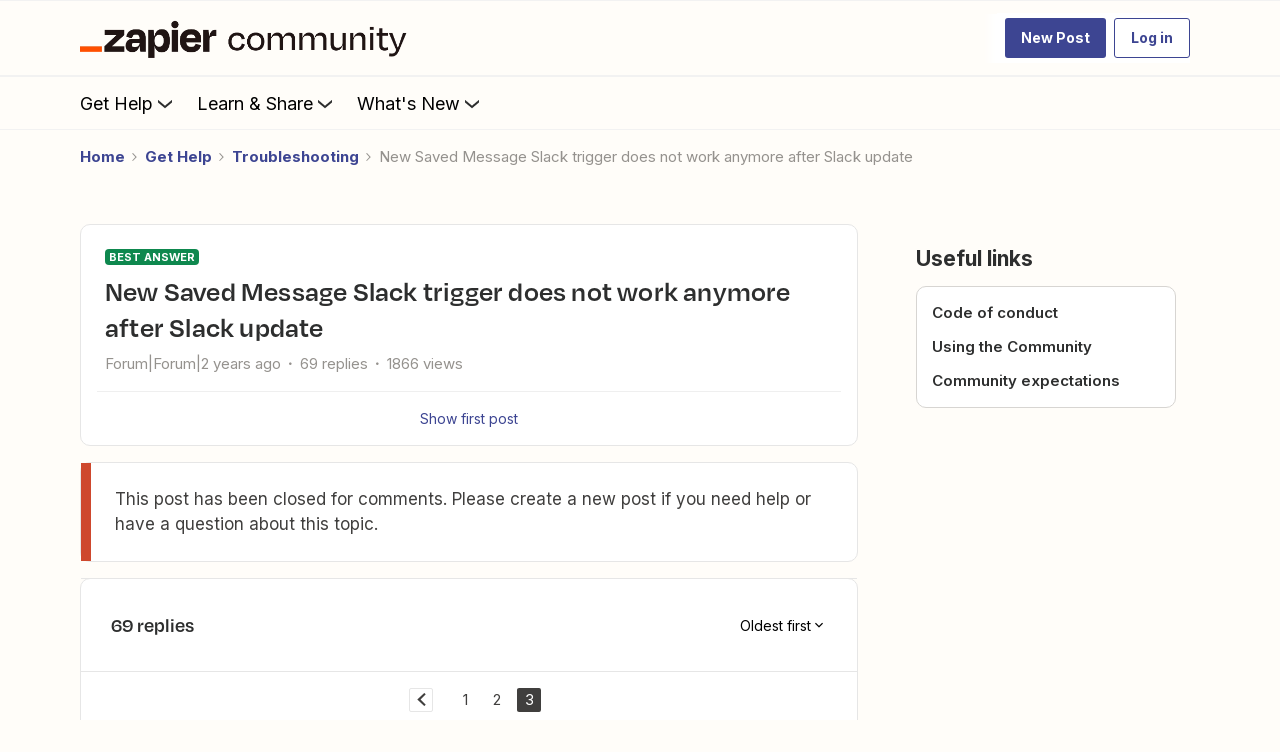

--- FILE ---
content_type: text/javascript
request_url: https://dowpznhhyvkm4.cloudfront.net/2026-01-19-16-20-10-13cdf4e5ae/dist/destination/js/5821.js
body_size: 68589
content:
/*! For license information please see 5821.js.LICENSE.txt */
(self.webpackChunkdestination=self.webpackChunkdestination||[]).push([[5821],{26981:(t,e,r)=>{"use strict";r(11983);var n,o=(n=r(40115))&&n.__esModule?n:{default:n};o.default._babelPolyfill&&"undefined"!=typeof console&&console.warn&&console.warn("@babel/polyfill is loaded more than once on this page. This is probably not desirable/intended and may have consequences if different versions of the polyfills are applied sequentially. If you do need to load the polyfill more than once, use @babel/polyfill/noConflict instead to bypass the warning."),o.default._babelPolyfill=!0},11983:(t,e,r)=>{"use strict";r(16266),r(10990),r(70911),r(14160),r(6197),r(96728),r(54039),r(93568),r(78051),r(38250),r(15434),r(54952),r(96337),r(35666)},9669:(t,e,r)=>{t.exports=r(51609)},55448:(t,e,r)=>{"use strict";var n=r(64867),o=r(36026),i=r(15327),a=r(94097),u=r(84109),s=r(67985),c=r(85061);t.exports=function(t){return new Promise((function(e,f){var l=t.data,p=t.headers;n.isFormData(l)&&delete p["Content-Type"];var h=new XMLHttpRequest;if(t.auth){var d=t.auth.username||"",y=t.auth.password||"";p.Authorization="Basic "+btoa(d+":"+y)}var v=a(t.baseURL,t.url);if(h.open(t.method.toUpperCase(),i(v,t.params,t.paramsSerializer),!0),h.timeout=t.timeout,h.onreadystatechange=function(){if(h&&4===h.readyState&&(0!==h.status||h.responseURL&&0===h.responseURL.indexOf("file:"))){var r="getAllResponseHeaders"in h?u(h.getAllResponseHeaders()):null,n={data:t.responseType&&"text"!==t.responseType?h.response:h.responseText,status:h.status,statusText:h.statusText,headers:r,config:t,request:h};o(e,f,n),h=null}},h.onabort=function(){h&&(f(c("Request aborted",t,"ECONNABORTED",h)),h=null)},h.onerror=function(){f(c("Network Error",t,null,h)),h=null},h.ontimeout=function(){var e="timeout of "+t.timeout+"ms exceeded";t.timeoutErrorMessage&&(e=t.timeoutErrorMessage),f(c(e,t,"ECONNABORTED",h)),h=null},n.isStandardBrowserEnv()){var g=r(4372),m=(t.withCredentials||s(v))&&t.xsrfCookieName?g.read(t.xsrfCookieName):void 0;m&&(p[t.xsrfHeaderName]=m)}if("setRequestHeader"in h&&n.forEach(p,(function(t,e){void 0===l&&"content-type"===e.toLowerCase()?delete p[e]:h.setRequestHeader(e,t)})),n.isUndefined(t.withCredentials)||(h.withCredentials=!!t.withCredentials),t.responseType)try{h.responseType=t.responseType}catch(e){if("json"!==t.responseType)throw e}"function"==typeof t.onDownloadProgress&&h.addEventListener("progress",t.onDownloadProgress),"function"==typeof t.onUploadProgress&&h.upload&&h.upload.addEventListener("progress",t.onUploadProgress),t.cancelToken&&t.cancelToken.promise.then((function(t){h&&(h.abort(),f(t),h=null)})),void 0===l&&(l=null),h.send(l)}))}},51609:(t,e,r)=>{"use strict";var n=r(64867),o=r(91849),i=r(30321),a=r(47185);function u(t){var e=new i(t),r=o(i.prototype.request,e);return n.extend(r,i.prototype,e),n.extend(r,e),r}var s=u(r(45655));s.Axios=i,s.create=function(t){return u(a(s.defaults,t))},s.Cancel=r(65263),s.CancelToken=r(14972),s.isCancel=r(26502),s.all=function(t){return Promise.all(t)},s.spread=r(8713),t.exports=s,t.exports.default=s},65263:t=>{"use strict";function e(t){this.message=t}e.prototype.toString=function(){return"Cancel"+(this.message?": "+this.message:"")},e.prototype.__CANCEL__=!0,t.exports=e},14972:(t,e,r)=>{"use strict";var n=r(65263);function o(t){if("function"!=typeof t)throw new TypeError("executor must be a function.");var e;this.promise=new Promise((function(t){e=t}));var r=this;t((function(t){r.reason||(r.reason=new n(t),e(r.reason))}))}o.prototype.throwIfRequested=function(){if(this.reason)throw this.reason},o.source=function(){var t;return{token:new o((function(e){t=e})),cancel:t}},t.exports=o},26502:t=>{"use strict";t.exports=function(t){return!(!t||!t.__CANCEL__)}},30321:(t,e,r)=>{"use strict";var n=r(64867),o=r(15327),i=r(80782),a=r(13572),u=r(47185);function s(t){this.defaults=t,this.interceptors={request:new i,response:new i}}s.prototype.request=function(t){"string"==typeof t?(t=arguments[1]||{}).url=arguments[0]:t=t||{},(t=u(this.defaults,t)).method?t.method=t.method.toLowerCase():this.defaults.method?t.method=this.defaults.method.toLowerCase():t.method="get";var e=[a,void 0],r=Promise.resolve(t);for(this.interceptors.request.forEach((function(t){e.unshift(t.fulfilled,t.rejected)})),this.interceptors.response.forEach((function(t){e.push(t.fulfilled,t.rejected)}));e.length;)r=r.then(e.shift(),e.shift());return r},s.prototype.getUri=function(t){return t=u(this.defaults,t),o(t.url,t.params,t.paramsSerializer).replace(/^\?/,"")},n.forEach(["delete","get","head","options"],(function(t){s.prototype[t]=function(e,r){return this.request(n.merge(r||{},{method:t,url:e}))}})),n.forEach(["post","put","patch"],(function(t){s.prototype[t]=function(e,r,o){return this.request(n.merge(o||{},{method:t,url:e,data:r}))}})),t.exports=s},80782:(t,e,r)=>{"use strict";var n=r(64867);function o(){this.handlers=[]}o.prototype.use=function(t,e){return this.handlers.push({fulfilled:t,rejected:e}),this.handlers.length-1},o.prototype.eject=function(t){this.handlers[t]&&(this.handlers[t]=null)},o.prototype.forEach=function(t){n.forEach(this.handlers,(function(e){null!==e&&t(e)}))},t.exports=o},94097:(t,e,r)=>{"use strict";var n=r(91793),o=r(7303);t.exports=function(t,e){return t&&!n(e)?o(t,e):e}},85061:(t,e,r)=>{"use strict";var n=r(80481);t.exports=function(t,e,r,o,i){var a=new Error(t);return n(a,e,r,o,i)}},13572:(t,e,r)=>{"use strict";var n=r(64867),o=r(18527),i=r(26502),a=r(45655);function u(t){t.cancelToken&&t.cancelToken.throwIfRequested()}t.exports=function(t){return u(t),t.headers=t.headers||{},t.data=o(t.data,t.headers,t.transformRequest),t.headers=n.merge(t.headers.common||{},t.headers[t.method]||{},t.headers),n.forEach(["delete","get","head","post","put","patch","common"],(function(e){delete t.headers[e]})),(t.adapter||a.adapter)(t).then((function(e){return u(t),e.data=o(e.data,e.headers,t.transformResponse),e}),(function(e){return i(e)||(u(t),e&&e.response&&(e.response.data=o(e.response.data,e.response.headers,t.transformResponse))),Promise.reject(e)}))}},80481:t=>{"use strict";t.exports=function(t,e,r,n,o){return t.config=e,r&&(t.code=r),t.request=n,t.response=o,t.isAxiosError=!0,t.toJSON=function(){return{message:this.message,name:this.name,description:this.description,number:this.number,fileName:this.fileName,lineNumber:this.lineNumber,columnNumber:this.columnNumber,stack:this.stack,config:this.config,code:this.code}},t}},47185:(t,e,r)=>{"use strict";var n=r(64867);t.exports=function(t,e){e=e||{};var r={},o=["url","method","params","data"],i=["headers","auth","proxy"],a=["baseURL","url","transformRequest","transformResponse","paramsSerializer","timeout","withCredentials","adapter","responseType","xsrfCookieName","xsrfHeaderName","onUploadProgress","onDownloadProgress","maxContentLength","validateStatus","maxRedirects","httpAgent","httpsAgent","cancelToken","socketPath"];n.forEach(o,(function(t){void 0!==e[t]&&(r[t]=e[t])})),n.forEach(i,(function(o){n.isObject(e[o])?r[o]=n.deepMerge(t[o],e[o]):void 0!==e[o]?r[o]=e[o]:n.isObject(t[o])?r[o]=n.deepMerge(t[o]):void 0!==t[o]&&(r[o]=t[o])})),n.forEach(a,(function(n){void 0!==e[n]?r[n]=e[n]:void 0!==t[n]&&(r[n]=t[n])}));var u=o.concat(i).concat(a),s=Object.keys(e).filter((function(t){return-1===u.indexOf(t)}));return n.forEach(s,(function(n){void 0!==e[n]?r[n]=e[n]:void 0!==t[n]&&(r[n]=t[n])})),r}},36026:(t,e,r)=>{"use strict";var n=r(85061);t.exports=function(t,e,r){var o=r.config.validateStatus;!o||o(r.status)?t(r):e(n("Request failed with status code "+r.status,r.config,null,r.request,r))}},18527:(t,e,r)=>{"use strict";var n=r(64867);t.exports=function(t,e,r){return n.forEach(r,(function(r){t=r(t,e)})),t}},45655:(t,e,r)=>{"use strict";var n=r(64867),o=r(16016),i={"Content-Type":"application/x-www-form-urlencoded"};function a(t,e){!n.isUndefined(t)&&n.isUndefined(t["Content-Type"])&&(t["Content-Type"]=e)}var u,s={adapter:(("undefined"!=typeof XMLHttpRequest||"undefined"!=typeof process&&"[object process]"===Object.prototype.toString.call(process))&&(u=r(55448)),u),transformRequest:[function(t,e){return o(e,"Accept"),o(e,"Content-Type"),n.isFormData(t)||n.isArrayBuffer(t)||n.isBuffer(t)||n.isStream(t)||n.isFile(t)||n.isBlob(t)?t:n.isArrayBufferView(t)?t.buffer:n.isURLSearchParams(t)?(a(e,"application/x-www-form-urlencoded;charset=utf-8"),t.toString()):n.isObject(t)?(a(e,"application/json;charset=utf-8"),JSON.stringify(t)):t}],transformResponse:[function(t){if("string"==typeof t)try{t=JSON.parse(t)}catch(t){}return t}],timeout:0,xsrfCookieName:"XSRF-TOKEN",xsrfHeaderName:"X-XSRF-TOKEN",maxContentLength:-1,validateStatus:function(t){return t>=200&&t<300},headers:{common:{Accept:"application/json, text/plain, */*"}}};n.forEach(["delete","get","head"],(function(t){s.headers[t]={}})),n.forEach(["post","put","patch"],(function(t){s.headers[t]=n.merge(i)})),t.exports=s},91849:t=>{"use strict";t.exports=function(t,e){return function(){for(var r=new Array(arguments.length),n=0;n<r.length;n++)r[n]=arguments[n];return t.apply(e,r)}}},15327:(t,e,r)=>{"use strict";var n=r(64867);function o(t){return encodeURIComponent(t).replace(/%40/gi,"@").replace(/%3A/gi,":").replace(/%24/g,"$").replace(/%2C/gi,",").replace(/%20/g,"+").replace(/%5B/gi,"[").replace(/%5D/gi,"]")}t.exports=function(t,e,r){if(!e)return t;var i;if(r)i=r(e);else if(n.isURLSearchParams(e))i=e.toString();else{var a=[];n.forEach(e,(function(t,e){null!=t&&(n.isArray(t)?e+="[]":t=[t],n.forEach(t,(function(t){n.isDate(t)?t=t.toISOString():n.isObject(t)&&(t=JSON.stringify(t)),a.push(o(e)+"="+o(t))})))})),i=a.join("&")}if(i){var u=t.indexOf("#");-1!==u&&(t=t.slice(0,u)),t+=(-1===t.indexOf("?")?"?":"&")+i}return t}},7303:t=>{"use strict";t.exports=function(t,e){return e?t.replace(/\/+$/,"")+"/"+e.replace(/^\/+/,""):t}},4372:(t,e,r)=>{"use strict";var n=r(64867);t.exports=n.isStandardBrowserEnv()?{write:function(t,e,r,o,i,a){var u=[];u.push(t+"="+encodeURIComponent(e)),n.isNumber(r)&&u.push("expires="+new Date(r).toGMTString()),n.isString(o)&&u.push("path="+o),n.isString(i)&&u.push("domain="+i),!0===a&&u.push("secure"),document.cookie=u.join("; ")},read:function(t){var e=document.cookie.match(new RegExp("(^|;\\s*)("+t+")=([^;]*)"));return e?decodeURIComponent(e[3]):null},remove:function(t){this.write(t,"",Date.now()-864e5)}}:{write:function(){},read:function(){return null},remove:function(){}}},91793:t=>{"use strict";t.exports=function(t){return/^([a-z][a-z\d\+\-\.]*:)?\/\//i.test(t)}},67985:(t,e,r)=>{"use strict";var n=r(64867);t.exports=n.isStandardBrowserEnv()?function(){var t,e=/(msie|trident)/i.test(navigator.userAgent),r=document.createElement("a");function o(t){var n=t;return e&&(r.setAttribute("href",n),n=r.href),r.setAttribute("href",n),{href:r.href,protocol:r.protocol?r.protocol.replace(/:$/,""):"",host:r.host,search:r.search?r.search.replace(/^\?/,""):"",hash:r.hash?r.hash.replace(/^#/,""):"",hostname:r.hostname,port:r.port,pathname:"/"===r.pathname.charAt(0)?r.pathname:"/"+r.pathname}}return t=o(window.location.href),function(e){var r=n.isString(e)?o(e):e;return r.protocol===t.protocol&&r.host===t.host}}():function(){return!0}},16016:(t,e,r)=>{"use strict";var n=r(64867);t.exports=function(t,e){n.forEach(t,(function(r,n){n!==e&&n.toUpperCase()===e.toUpperCase()&&(t[e]=r,delete t[n])}))}},84109:(t,e,r)=>{"use strict";var n=r(64867),o=["age","authorization","content-length","content-type","etag","expires","from","host","if-modified-since","if-unmodified-since","last-modified","location","max-forwards","proxy-authorization","referer","retry-after","user-agent"];t.exports=function(t){var e,r,i,a={};return t?(n.forEach(t.split("\n"),(function(t){if(i=t.indexOf(":"),e=n.trim(t.substr(0,i)).toLowerCase(),r=n.trim(t.substr(i+1)),e){if(a[e]&&o.indexOf(e)>=0)return;a[e]="set-cookie"===e?(a[e]?a[e]:[]).concat([r]):a[e]?a[e]+", "+r:r}})),a):a}},8713:t=>{"use strict";t.exports=function(t){return function(e){return t.apply(null,e)}}},64867:(t,e,r)=>{"use strict";var n=r(91849),o=Object.prototype.toString;function i(t){return"[object Array]"===o.call(t)}function a(t){return void 0===t}function u(t){return null!==t&&"object"==typeof t}function s(t){return"[object Function]"===o.call(t)}function c(t,e){if(null!=t)if("object"!=typeof t&&(t=[t]),i(t))for(var r=0,n=t.length;r<n;r++)e.call(null,t[r],r,t);else for(var o in t)Object.prototype.hasOwnProperty.call(t,o)&&e.call(null,t[o],o,t)}t.exports={isArray:i,isArrayBuffer:function(t){return"[object ArrayBuffer]"===o.call(t)},isBuffer:function(t){return null!==t&&!a(t)&&null!==t.constructor&&!a(t.constructor)&&"function"==typeof t.constructor.isBuffer&&t.constructor.isBuffer(t)},isFormData:function(t){return"undefined"!=typeof FormData&&t instanceof FormData},isArrayBufferView:function(t){return"undefined"!=typeof ArrayBuffer&&ArrayBuffer.isView?ArrayBuffer.isView(t):t&&t.buffer&&t.buffer instanceof ArrayBuffer},isString:function(t){return"string"==typeof t},isNumber:function(t){return"number"==typeof t},isObject:u,isUndefined:a,isDate:function(t){return"[object Date]"===o.call(t)},isFile:function(t){return"[object File]"===o.call(t)},isBlob:function(t){return"[object Blob]"===o.call(t)},isFunction:s,isStream:function(t){return u(t)&&s(t.pipe)},isURLSearchParams:function(t){return"undefined"!=typeof URLSearchParams&&t instanceof URLSearchParams},isStandardBrowserEnv:function(){return("undefined"==typeof navigator||"ReactNative"!==navigator.product&&"NativeScript"!==navigator.product&&"NS"!==navigator.product)&&"undefined"!=typeof window&&"undefined"!=typeof document},forEach:c,merge:function t(){var e={};function r(r,n){"object"==typeof e[n]&&"object"==typeof r?e[n]=t(e[n],r):e[n]=r}for(var n=0,o=arguments.length;n<o;n++)c(arguments[n],r);return e},deepMerge:function t(){var e={};function r(r,n){"object"==typeof e[n]&&"object"==typeof r?e[n]=t(e[n],r):e[n]="object"==typeof r?t({},r):r}for(var n=0,o=arguments.length;n<o;n++)c(arguments[n],r);return e},extend:function(t,e,r){return c(e,(function(e,o){t[o]=r&&"function"==typeof e?n(e,r):e})),t},trim:function(t){return t.replace(/^\s*/,"").replace(/\s*$/,"")}}},21924:(t,e,r)=>{"use strict";var n=r(40210),o=r(55559),i=o(n("String.prototype.indexOf"));t.exports=function(t,e){var r=n(t,!!e);return"function"==typeof r&&i(t,".prototype.")>-1?o(r):r}},55559:(t,e,r)=>{"use strict";var n=r(58612),o=r(40210),i=r(67771),a=r(14453),u=o("%Function.prototype.apply%"),s=o("%Function.prototype.call%"),c=o("%Reflect.apply%",!0)||n.call(s,u),f=r(24429),l=o("%Math.max%");t.exports=function(t){if("function"!=typeof t)throw new a("a function is required");var e=c(n,s,arguments);return i(e,1+l(0,t.length-(arguments.length-1)),!0)};var p=function(){return c(n,u,arguments)};f?f(t.exports,"apply",{value:p}):t.exports.apply=p},87267:(t,e,r)=>{"use strict";function n(t){return null!=t&&"object"==typeof t&&1===t.nodeType}function o(t,e){return(!e||"hidden"!==t)&&"visible"!==t&&"clip"!==t}function i(t,e){if(t.clientHeight<t.scrollHeight||t.clientWidth<t.scrollWidth){var r=getComputedStyle(t,null);return o(r.overflowY,e)||o(r.overflowX,e)}return!1}function a(t,e,r,n,o,i,a,u){return i<t&&a>e||i>t&&a<e?0:i<=t&&u<=r||a>=e&&u>=r?i-t-n:a>e&&u<r||i<t&&u>r?a-e+o:0}r.d(e,{Z:()=>u});const u=function(t,e){var r=e.scrollMode,o=e.block,u=e.inline,s=e.boundary,c=e.skipOverflowHiddenElements,f="function"==typeof s?s:function(t){return t!==s};if(!n(t))throw new TypeError("Invalid target");for(var l=document.scrollingElement||document.documentElement,p=[],h=t;n(h)&&f(h);){if((h=h.parentNode)===l){p.push(h);break}h===document.body&&i(h)&&!i(document.documentElement)||i(h,c)&&p.push(h)}for(var d=window.visualViewport?visualViewport.width:innerWidth,y=window.visualViewport?visualViewport.height:innerHeight,v=window.scrollX||pageXOffset,g=window.scrollY||pageYOffset,m=t.getBoundingClientRect(),b=m.height,x=m.width,w=m.top,S=m.right,_=m.bottom,O=m.left,j="start"===o||"nearest"===o?w:"end"===o?_:w+b/2,E="center"===u?O+x/2:"end"===u?S:O,P=[],A=0;A<p.length;A++){var I=p[A],C=I.getBoundingClientRect(),N=C.height,M=C.width,k=C.top,T=C.right,R=C.bottom,F=C.left;if("if-needed"===r&&w>=0&&O>=0&&_<=y&&S<=d&&w>=k&&_<=R&&O>=F&&S<=T)return P;var L=getComputedStyle(I),D=parseInt(L.borderLeftWidth,10),U=parseInt(L.borderTopWidth,10),B=parseInt(L.borderRightWidth,10),W=parseInt(L.borderBottomWidth,10),V=0,H=0,z="offsetWidth"in I?I.offsetWidth-I.clientWidth-D-B:0,G="offsetHeight"in I?I.offsetHeight-I.clientHeight-U-W:0;if(l===I)V="start"===o?j:"end"===o?j-y:"nearest"===o?a(g,g+y,y,U,W,g+j,g+j+b,b):j-y/2,H="start"===u?E:"center"===u?E-d/2:"end"===u?E-d:a(v,v+d,d,D,B,v+E,v+E+x,x),V=Math.max(0,V+g),H=Math.max(0,H+v);else{V="start"===o?j-k-U:"end"===o?j-R+W+G:"nearest"===o?a(k,R,N,U,W+G,j,j+b,b):j-(k+N/2)+G/2,H="start"===u?E-F-D:"center"===u?E-(F+M/2)+z/2:"end"===u?E-T+B+z:a(F,T,M,D,B+z,E,E+x,x);var q=I.scrollLeft,K=I.scrollTop;j+=K-(V=Math.max(0,Math.min(K+V,I.scrollHeight-N+G))),E+=q-(H=Math.max(0,Math.min(q+H,I.scrollWidth-M+z)))}P.push({el:I,top:V,left:H})}return P}},16266:(t,e,r)=>{r(95767),r(68132),r(48388),r(37470),r(94882),r(41520),r(27476),r(79622),r(89375),r(43533),r(84672),r(64157),r(35095),r(49892),r(75115),r(99176),r(68838),r(96253),r(39730),r(6059),r(48377),r(71084),r(64299),r(11246),r(30726),r(1901),r(75972),r(53403),r(92516),r(49371),r(86479),r(91736),r(51889),r(65177),r(81246),r(76503),r(66786),r(50932),r(57526),r(21591),r(9073),r(80347),r(30579),r(4669),r(67710),r(45789),r(33514),r(99978),r(58472),r(86946),r(35068),r(413),r(50191),r(98306),r(64564),r(39115),r(29539),r(96620),r(62850),r(10823),r(17732),r(40856),r(80703),r(91539),r(5292),r(45177),r(73694),r(37648),r(27795),r(4531),r(23605),r(6780),r(69937),r(10511),r(81822),r(19977),r(91031),r(46331),r(41560),r(20774),r(30522),r(58295),r(87842),r(50110),r(20075),r(24336),r(19371),r(98837),r(26773),r(15745),r(33057),r(3750),r(23369),r(99564),r(32e3),r(48977),r(52310),r(94899),r(31842),r(56997),r(83946),r(66108),r(76774),r(21466),r(59357),r(76142),r(51876),r(40851),r(88416),r(98184),r(30147),r(59192),r(30142),r(1786),r(75368),r(46964),r(62152),r(74821),r(79103),r(81303),r(83318),r(70162),r(33834),r(21572),r(82139),r(10685),r(85535),r(17347),r(83049),r(96633),r(68989),r(78270),r(64510),r(73984),r(75769),r(50055),r(96014),t.exports=r(25645)},70911:(t,e,r)=>{r(1268),t.exports=r(25645).Array.flatMap},10990:(t,e,r)=>{r(62773),t.exports=r(25645).Array.includes},15434:(t,e,r)=>{r(83276),t.exports=r(25645).Object.entries},78051:(t,e,r)=>{r(98351),t.exports=r(25645).Object.getOwnPropertyDescriptors},38250:(t,e,r)=>{r(96409),t.exports=r(25645).Object.values},54952:(t,e,r)=>{"use strict";r(40851),r(9865),t.exports=r(25645).Promise.finally},6197:(t,e,r)=>{r(92770),t.exports=r(25645).String.padEnd},14160:(t,e,r)=>{r(41784),t.exports=r(25645).String.padStart},54039:(t,e,r)=>{r(94325),t.exports=r(25645).String.trimRight},96728:(t,e,r)=>{r(65869),t.exports=r(25645).String.trimLeft},93568:(t,e,r)=>{r(79665),t.exports=r(28787).f("asyncIterator")},40115:(t,e,r)=>{r(34579),t.exports=r(11327).global},85663:t=>{t.exports=function(t){if("function"!=typeof t)throw TypeError(t+" is not a function!");return t}},12159:(t,e,r)=>{var n=r(36727);t.exports=function(t){if(!n(t))throw TypeError(t+" is not an object!");return t}},11327:t=>{var e=t.exports={version:"2.5.7"};"number"==typeof __e&&(__e=e)},19216:(t,e,r)=>{var n=r(85663);t.exports=function(t,e,r){if(n(t),void 0===e)return t;switch(r){case 1:return function(r){return t.call(e,r)};case 2:return function(r,n){return t.call(e,r,n)};case 3:return function(r,n,o){return t.call(e,r,n,o)}}return function(){return t.apply(e,arguments)}}},89666:(t,e,r)=>{t.exports=!r(7929)((function(){return 7!=Object.defineProperty({},"a",{get:function(){return 7}}).a}))},97467:(t,e,r)=>{var n=r(36727),o=r(33938).document,i=n(o)&&n(o.createElement);t.exports=function(t){return i?o.createElement(t):{}}},83856:(t,e,r)=>{var n=r(33938),o=r(11327),i=r(19216),a=r(41818),u=r(27069),s="prototype",c=function(t,e,r){var f,l,p,h=t&c.F,d=t&c.G,y=t&c.S,v=t&c.P,g=t&c.B,m=t&c.W,b=d?o:o[e]||(o[e]={}),x=b[s],w=d?n:y?n[e]:(n[e]||{})[s];for(f in d&&(r=e),r)(l=!h&&w&&void 0!==w[f])&&u(b,f)||(p=l?w[f]:r[f],b[f]=d&&"function"!=typeof w[f]?r[f]:g&&l?i(p,n):m&&w[f]==p?function(t){var e=function(e,r,n){if(this instanceof t){switch(arguments.length){case 0:return new t;case 1:return new t(e);case 2:return new t(e,r)}return new t(e,r,n)}return t.apply(this,arguments)};return e[s]=t[s],e}(p):v&&"function"==typeof p?i(Function.call,p):p,v&&((b.virtual||(b.virtual={}))[f]=p,t&c.R&&x&&!x[f]&&a(x,f,p)))};c.F=1,c.G=2,c.S=4,c.P=8,c.B=16,c.W=32,c.U=64,c.R=128,t.exports=c},7929:t=>{t.exports=function(t){try{return!!t()}catch(t){return!0}}},33938:t=>{var e=t.exports="undefined"!=typeof window&&window.Math==Math?window:"undefined"!=typeof self&&self.Math==Math?self:Function("return this")();"number"==typeof __g&&(__g=e)},27069:t=>{var e={}.hasOwnProperty;t.exports=function(t,r){return e.call(t,r)}},41818:(t,e,r)=>{var n=r(4743),o=r(83101);t.exports=r(89666)?function(t,e,r){return n.f(t,e,o(1,r))}:function(t,e,r){return t[e]=r,t}},33758:(t,e,r)=>{t.exports=!r(89666)&&!r(7929)((function(){return 7!=Object.defineProperty(r(97467)("div"),"a",{get:function(){return 7}}).a}))},36727:t=>{t.exports=function(t){return"object"==typeof t?null!==t:"function"==typeof t}},4743:(t,e,r)=>{var n=r(12159),o=r(33758),i=r(33206),a=Object.defineProperty;e.f=r(89666)?Object.defineProperty:function(t,e,r){if(n(t),e=i(e,!0),n(r),o)try{return a(t,e,r)}catch(t){}if("get"in r||"set"in r)throw TypeError("Accessors not supported!");return"value"in r&&(t[e]=r.value),t}},83101:t=>{t.exports=function(t,e){return{enumerable:!(1&t),configurable:!(2&t),writable:!(4&t),value:e}}},33206:(t,e,r)=>{var n=r(36727);t.exports=function(t,e){if(!n(t))return t;var r,o;if(e&&"function"==typeof(r=t.toString)&&!n(o=r.call(t)))return o;if("function"==typeof(r=t.valueOf)&&!n(o=r.call(t)))return o;if(!e&&"function"==typeof(r=t.toString)&&!n(o=r.call(t)))return o;throw TypeError("Can't convert object to primitive value")}},34579:(t,e,r)=>{var n=r(83856);n(n.G,{global:r(33938)})},24963:t=>{t.exports=function(t){if("function"!=typeof t)throw TypeError(t+" is not a function!");return t}},83365:(t,e,r)=>{var n=r(92032);t.exports=function(t,e){if("number"!=typeof t&&"Number"!=n(t))throw TypeError(e);return+t}},17722:(t,e,r)=>{var n=r(86314)("unscopables"),o=Array.prototype;null==o[n]&&r(87728)(o,n,{}),t.exports=function(t){o[n][t]=!0}},83328:t=>{t.exports=function(t,e,r,n){if(!(t instanceof e)||void 0!==n&&n in t)throw TypeError(r+": incorrect invocation!");return t}},27007:(t,e,r)=>{var n=r(55286);t.exports=function(t){if(!n(t))throw TypeError(t+" is not an object!");return t}},5216:(t,e,r)=>{"use strict";var n=r(20508),o=r(92337),i=r(10875);t.exports=[].copyWithin||function(t,e){var r=n(this),a=i(r.length),u=o(t,a),s=o(e,a),c=arguments.length>2?arguments[2]:void 0,f=Math.min((void 0===c?a:o(c,a))-s,a-u),l=1;for(s<u&&u<s+f&&(l=-1,s+=f-1,u+=f-1);f-- >0;)s in r?r[u]=r[s]:delete r[u],u+=l,s+=l;return r}},46852:(t,e,r)=>{"use strict";var n=r(20508),o=r(92337),i=r(10875);t.exports=function(t){for(var e=n(this),r=i(e.length),a=arguments.length,u=o(a>1?arguments[1]:void 0,r),s=a>2?arguments[2]:void 0,c=void 0===s?r:o(s,r);c>u;)e[u++]=t;return e}},79315:(t,e,r)=>{var n=r(22110),o=r(10875),i=r(92337);t.exports=function(t){return function(e,r,a){var u,s=n(e),c=o(s.length),f=i(a,c);if(t&&r!=r){for(;c>f;)if((u=s[f++])!=u)return!0}else for(;c>f;f++)if((t||f in s)&&s[f]===r)return t||f||0;return!t&&-1}}},10050:(t,e,r)=>{var n=r(741),o=r(49797),i=r(20508),a=r(10875),u=r(16886);t.exports=function(t,e){var r=1==t,s=2==t,c=3==t,f=4==t,l=6==t,p=5==t||l,h=e||u;return function(e,u,d){for(var y,v,g=i(e),m=o(g),b=n(u,d,3),x=a(m.length),w=0,S=r?h(e,x):s?h(e,0):void 0;x>w;w++)if((p||w in m)&&(v=b(y=m[w],w,g),t))if(r)S[w]=v;else if(v)switch(t){case 3:return!0;case 5:return y;case 6:return w;case 2:S.push(y)}else if(f)return!1;return l?-1:c||f?f:S}}},37628:(t,e,r)=>{var n=r(24963),o=r(20508),i=r(49797),a=r(10875);t.exports=function(t,e,r,u,s){n(e);var c=o(t),f=i(c),l=a(c.length),p=s?l-1:0,h=s?-1:1;if(r<2)for(;;){if(p in f){u=f[p],p+=h;break}if(p+=h,s?p<0:l<=p)throw TypeError("Reduce of empty array with no initial value")}for(;s?p>=0:l>p;p+=h)p in f&&(u=e(u,f[p],p,c));return u}},42736:(t,e,r)=>{var n=r(55286),o=r(4302),i=r(86314)("species");t.exports=function(t){var e;return o(t)&&("function"!=typeof(e=t.constructor)||e!==Array&&!o(e.prototype)||(e=void 0),n(e)&&null===(e=e[i])&&(e=void 0)),void 0===e?Array:e}},16886:(t,e,r)=>{var n=r(42736);t.exports=function(t,e){return new(n(t))(e)}},34398:(t,e,r)=>{"use strict";var n=r(24963),o=r(55286),i=r(97242),a=[].slice,u={};t.exports=Function.bind||function(t){var e=n(this),r=a.call(arguments,1),s=function(){var n=r.concat(a.call(arguments));return this instanceof s?function(t,e,r){if(!(e in u)){for(var n=[],o=0;o<e;o++)n[o]="a["+o+"]";u[e]=Function("F,a","return new F("+n.join(",")+")")}return u[e](t,r)}(e,n.length,n):i(e,n,t)};return o(e.prototype)&&(s.prototype=e.prototype),s}},41488:(t,e,r)=>{var n=r(92032),o=r(86314)("toStringTag"),i="Arguments"==n(function(){return arguments}());t.exports=function(t){var e,r,a;return void 0===t?"Undefined":null===t?"Null":"string"==typeof(r=function(t,e){try{return t[e]}catch(t){}}(e=Object(t),o))?r:i?n(e):"Object"==(a=n(e))&&"function"==typeof e.callee?"Arguments":a}},92032:t=>{var e={}.toString;t.exports=function(t){return e.call(t).slice(8,-1)}},9824:(t,e,r)=>{"use strict";var n=r(99275).f,o=r(42503),i=r(24408),a=r(741),u=r(83328),s=r(3531),c=r(42923),f=r(15436),l=r(2974),p=r(67057),h=r(84728).fastKey,d=r(1616),y=p?"_s":"size",v=function(t,e){var r,n=h(e);if("F"!==n)return t._i[n];for(r=t._f;r;r=r.n)if(r.k==e)return r};t.exports={getConstructor:function(t,e,r,c){var f=t((function(t,n){u(t,f,e,"_i"),t._t=e,t._i=o(null),t._f=void 0,t._l=void 0,t[y]=0,null!=n&&s(n,r,t[c],t)}));return i(f.prototype,{clear:function(){for(var t=d(this,e),r=t._i,n=t._f;n;n=n.n)n.r=!0,n.p&&(n.p=n.p.n=void 0),delete r[n.i];t._f=t._l=void 0,t[y]=0},delete:function(t){var r=d(this,e),n=v(r,t);if(n){var o=n.n,i=n.p;delete r._i[n.i],n.r=!0,i&&(i.n=o),o&&(o.p=i),r._f==n&&(r._f=o),r._l==n&&(r._l=i),r[y]--}return!!n},forEach:function(t){d(this,e);for(var r,n=a(t,arguments.length>1?arguments[1]:void 0,3);r=r?r.n:this._f;)for(n(r.v,r.k,this);r&&r.r;)r=r.p},has:function(t){return!!v(d(this,e),t)}}),p&&n(f.prototype,"size",{get:function(){return d(this,e)[y]}}),f},def:function(t,e,r){var n,o,i=v(t,e);return i?i.v=r:(t._l=i={i:o=h(e,!0),k:e,v:r,p:n=t._l,n:void 0,r:!1},t._f||(t._f=i),n&&(n.n=i),t[y]++,"F"!==o&&(t._i[o]=i)),t},getEntry:v,setStrong:function(t,e,r){c(t,e,(function(t,r){this._t=d(t,e),this._k=r,this._l=void 0}),(function(){for(var t=this,e=t._k,r=t._l;r&&r.r;)r=r.p;return t._t&&(t._l=r=r?r.n:t._t._f)?f(0,"keys"==e?r.k:"values"==e?r.v:[r.k,r.v]):(t._t=void 0,f(1))}),r?"entries":"values",!r,!0),l(e)}}},23657:(t,e,r)=>{"use strict";var n=r(24408),o=r(84728).getWeak,i=r(27007),a=r(55286),u=r(83328),s=r(3531),c=r(10050),f=r(79181),l=r(1616),p=c(5),h=c(6),d=0,y=function(t){return t._l||(t._l=new v)},v=function(){this.a=[]},g=function(t,e){return p(t.a,(function(t){return t[0]===e}))};v.prototype={get:function(t){var e=g(this,t);if(e)return e[1]},has:function(t){return!!g(this,t)},set:function(t,e){var r=g(this,t);r?r[1]=e:this.a.push([t,e])},delete:function(t){var e=h(this.a,(function(e){return e[0]===t}));return~e&&this.a.splice(e,1),!!~e}},t.exports={getConstructor:function(t,e,r,i){var c=t((function(t,n){u(t,c,e,"_i"),t._t=e,t._i=d++,t._l=void 0,null!=n&&s(n,r,t[i],t)}));return n(c.prototype,{delete:function(t){if(!a(t))return!1;var r=o(t);return!0===r?y(l(this,e)).delete(t):r&&f(r,this._i)&&delete r[this._i]},has:function(t){if(!a(t))return!1;var r=o(t);return!0===r?y(l(this,e)).has(t):r&&f(r,this._i)}}),c},def:function(t,e,r){var n=o(i(e),!0);return!0===n?y(t).set(e,r):n[t._i]=r,t},ufstore:y}},45795:(t,e,r)=>{"use strict";var n=r(3816),o=r(42985),i=r(77234),a=r(24408),u=r(84728),s=r(3531),c=r(83328),f=r(55286),l=r(74253),p=r(7462),h=r(22943),d=r(40266);t.exports=function(t,e,r,y,v,g){var m=n[t],b=m,x=v?"set":"add",w=b&&b.prototype,S={},_=function(t){var e=w[t];i(w,t,"delete"==t||"has"==t?function(t){return!(g&&!f(t))&&e.call(this,0===t?0:t)}:"get"==t?function(t){return g&&!f(t)?void 0:e.call(this,0===t?0:t)}:"add"==t?function(t){return e.call(this,0===t?0:t),this}:function(t,r){return e.call(this,0===t?0:t,r),this})};if("function"==typeof b&&(g||w.forEach&&!l((function(){(new b).entries().next()})))){var O=new b,j=O[x](g?{}:-0,1)!=O,E=l((function(){O.has(1)})),P=p((function(t){new b(t)})),A=!g&&l((function(){for(var t=new b,e=5;e--;)t[x](e,e);return!t.has(-0)}));P||((b=e((function(e,r){c(e,b,t);var n=d(new m,e,b);return null!=r&&s(r,v,n[x],n),n}))).prototype=w,w.constructor=b),(E||A)&&(_("delete"),_("has"),v&&_("get")),(A||j)&&_(x),g&&w.clear&&delete w.clear}else b=y.getConstructor(e,t,v,x),a(b.prototype,r),u.NEED=!0;return h(b,t),S[t]=b,o(o.G+o.W+o.F*(b!=m),S),g||y.setStrong(b,t,v),b}},25645:t=>{var e=t.exports={version:"2.5.7"};"number"==typeof __e&&(__e=e)},92811:(t,e,r)=>{"use strict";var n=r(99275),o=r(90681);t.exports=function(t,e,r){e in t?n.f(t,e,o(0,r)):t[e]=r}},741:(t,e,r)=>{var n=r(24963);t.exports=function(t,e,r){if(n(t),void 0===e)return t;switch(r){case 1:return function(r){return t.call(e,r)};case 2:return function(r,n){return t.call(e,r,n)};case 3:return function(r,n,o){return t.call(e,r,n,o)}}return function(){return t.apply(e,arguments)}}},53537:(t,e,r)=>{"use strict";var n=r(74253),o=Date.prototype.getTime,i=Date.prototype.toISOString,a=function(t){return t>9?t:"0"+t};t.exports=n((function(){return"0385-07-25T07:06:39.999Z"!=i.call(new Date(-50000000000001))}))||!n((function(){i.call(new Date(NaN))}))?function(){if(!isFinite(o.call(this)))throw RangeError("Invalid time value");var t=this,e=t.getUTCFullYear(),r=t.getUTCMilliseconds(),n=e<0?"-":e>9999?"+":"";return n+("00000"+Math.abs(e)).slice(n?-6:-4)+"-"+a(t.getUTCMonth()+1)+"-"+a(t.getUTCDate())+"T"+a(t.getUTCHours())+":"+a(t.getUTCMinutes())+":"+a(t.getUTCSeconds())+"."+(r>99?r:"0"+a(r))+"Z"}:i},870:(t,e,r)=>{"use strict";var n=r(27007),o=r(21689),i="number";t.exports=function(t){if("string"!==t&&t!==i&&"default"!==t)throw TypeError("Incorrect hint");return o(n(this),t!=i)}},91355:t=>{t.exports=function(t){if(null==t)throw TypeError("Can't call method on  "+t);return t}},67057:(t,e,r)=>{t.exports=!r(74253)((function(){return 7!=Object.defineProperty({},"a",{get:function(){return 7}}).a}))},62457:(t,e,r)=>{var n=r(55286),o=r(3816).document,i=n(o)&&n(o.createElement);t.exports=function(t){return i?o.createElement(t):{}}},74430:t=>{t.exports="constructor,hasOwnProperty,isPrototypeOf,propertyIsEnumerable,toLocaleString,toString,valueOf".split(",")},5541:(t,e,r)=>{var n=r(47184),o=r(64548),i=r(14682);t.exports=function(t){var e=n(t),r=o.f;if(r)for(var a,u=r(t),s=i.f,c=0;u.length>c;)s.call(t,a=u[c++])&&e.push(a);return e}},42985:(t,e,r)=>{var n=r(3816),o=r(25645),i=r(87728),a=r(77234),u=r(741),s="prototype",c=function(t,e,r){var f,l,p,h,d=t&c.F,y=t&c.G,v=t&c.S,g=t&c.P,m=t&c.B,b=y?n:v?n[e]||(n[e]={}):(n[e]||{})[s],x=y?o:o[e]||(o[e]={}),w=x[s]||(x[s]={});for(f in y&&(r=e),r)p=((l=!d&&b&&void 0!==b[f])?b:r)[f],h=m&&l?u(p,n):g&&"function"==typeof p?u(Function.call,p):p,b&&a(b,f,p,t&c.U),x[f]!=p&&i(x,f,h),g&&w[f]!=p&&(w[f]=p)};n.core=o,c.F=1,c.G=2,c.S=4,c.P=8,c.B=16,c.W=32,c.U=64,c.R=128,t.exports=c},8852:(t,e,r)=>{var n=r(86314)("match");t.exports=function(t){var e=/./;try{"/./"[t](e)}catch(r){try{return e[n]=!1,!"/./"[t](e)}catch(t){}}return!0}},74253:t=>{t.exports=function(t){try{return!!t()}catch(t){return!0}}},28082:(t,e,r)=>{"use strict";var n=r(87728),o=r(77234),i=r(74253),a=r(91355),u=r(86314);t.exports=function(t,e,r){var s=u(t),c=r(a,s,""[t]),f=c[0],l=c[1];i((function(){var e={};return e[s]=function(){return 7},7!=""[t](e)}))&&(o(String.prototype,t,f),n(RegExp.prototype,s,2==e?function(t,e){return l.call(t,this,e)}:function(t){return l.call(t,this)}))}},53218:(t,e,r)=>{"use strict";var n=r(27007);t.exports=function(){var t=n(this),e="";return t.global&&(e+="g"),t.ignoreCase&&(e+="i"),t.multiline&&(e+="m"),t.unicode&&(e+="u"),t.sticky&&(e+="y"),e}},13325:(t,e,r)=>{"use strict";var n=r(4302),o=r(55286),i=r(10875),a=r(741),u=r(86314)("isConcatSpreadable");t.exports=function t(e,r,s,c,f,l,p,h){for(var d,y,v=f,g=0,m=!!p&&a(p,h,3);g<c;){if(g in s){if(d=m?m(s[g],g,r):s[g],y=!1,o(d)&&(y=void 0!==(y=d[u])?!!y:n(d)),y&&l>0)v=t(e,r,d,i(d.length),v,l-1)-1;else{if(v>=9007199254740991)throw TypeError();e[v]=d}v++}g++}return v}},3531:(t,e,r)=>{var n=r(741),o=r(28851),i=r(86555),a=r(27007),u=r(10875),s=r(69002),c={},f={},l=t.exports=function(t,e,r,l,p){var h,d,y,v,g=p?function(){return t}:s(t),m=n(r,l,e?2:1),b=0;if("function"!=typeof g)throw TypeError(t+" is not iterable!");if(i(g)){for(h=u(t.length);h>b;b++)if((v=e?m(a(d=t[b])[0],d[1]):m(t[b]))===c||v===f)return v}else for(y=g.call(t);!(d=y.next()).done;)if((v=o(y,m,d.value,e))===c||v===f)return v};l.BREAK=c,l.RETURN=f},3816:t=>{var e=t.exports="undefined"!=typeof window&&window.Math==Math?window:"undefined"!=typeof self&&self.Math==Math?self:Function("return this")();"number"==typeof __g&&(__g=e)},79181:t=>{var e={}.hasOwnProperty;t.exports=function(t,r){return e.call(t,r)}},87728:(t,e,r)=>{var n=r(99275),o=r(90681);t.exports=r(67057)?function(t,e,r){return n.f(t,e,o(1,r))}:function(t,e,r){return t[e]=r,t}},40639:(t,e,r)=>{var n=r(3816).document;t.exports=n&&n.documentElement},1734:(t,e,r)=>{t.exports=!r(67057)&&!r(74253)((function(){return 7!=Object.defineProperty(r(62457)("div"),"a",{get:function(){return 7}}).a}))},40266:(t,e,r)=>{var n=r(55286),o=r(27375).set;t.exports=function(t,e,r){var i,a=e.constructor;return a!==r&&"function"==typeof a&&(i=a.prototype)!==r.prototype&&n(i)&&o&&o(t,i),t}},97242:t=>{t.exports=function(t,e,r){var n=void 0===r;switch(e.length){case 0:return n?t():t.call(r);case 1:return n?t(e[0]):t.call(r,e[0]);case 2:return n?t(e[0],e[1]):t.call(r,e[0],e[1]);case 3:return n?t(e[0],e[1],e[2]):t.call(r,e[0],e[1],e[2]);case 4:return n?t(e[0],e[1],e[2],e[3]):t.call(r,e[0],e[1],e[2],e[3])}return t.apply(r,e)}},49797:(t,e,r)=>{var n=r(92032);t.exports=Object("z").propertyIsEnumerable(0)?Object:function(t){return"String"==n(t)?t.split(""):Object(t)}},86555:(t,e,r)=>{var n=r(87234),o=r(86314)("iterator"),i=Array.prototype;t.exports=function(t){return void 0!==t&&(n.Array===t||i[o]===t)}},4302:(t,e,r)=>{var n=r(92032);t.exports=Array.isArray||function(t){return"Array"==n(t)}},18367:(t,e,r)=>{var n=r(55286),o=Math.floor;t.exports=function(t){return!n(t)&&isFinite(t)&&o(t)===t}},55286:t=>{t.exports=function(t){return"object"==typeof t?null!==t:"function"==typeof t}},55364:(t,e,r)=>{var n=r(55286),o=r(92032),i=r(86314)("match");t.exports=function(t){var e;return n(t)&&(void 0!==(e=t[i])?!!e:"RegExp"==o(t))}},28851:(t,e,r)=>{var n=r(27007);t.exports=function(t,e,r,o){try{return o?e(n(r)[0],r[1]):e(r)}catch(e){var i=t.return;throw void 0!==i&&n(i.call(t)),e}}},49988:(t,e,r)=>{"use strict";var n=r(42503),o=r(90681),i=r(22943),a={};r(87728)(a,r(86314)("iterator"),(function(){return this})),t.exports=function(t,e,r){t.prototype=n(a,{next:o(1,r)}),i(t,e+" Iterator")}},42923:(t,e,r)=>{"use strict";var n=r(4461),o=r(42985),i=r(77234),a=r(87728),u=r(87234),s=r(49988),c=r(22943),f=r(468),l=r(86314)("iterator"),p=!([].keys&&"next"in[].keys()),h="keys",d="values",y=function(){return this};t.exports=function(t,e,r,v,g,m,b){s(r,e,v);var x,w,S,_=function(t){if(!p&&t in P)return P[t];switch(t){case h:case d:return function(){return new r(this,t)}}return function(){return new r(this,t)}},O=e+" Iterator",j=g==d,E=!1,P=t.prototype,A=P[l]||P["@@iterator"]||g&&P[g],I=A||_(g),C=g?j?_("entries"):I:void 0,N="Array"==e&&P.entries||A;if(N&&(S=f(N.call(new t)))!==Object.prototype&&S.next&&(c(S,O,!0),n||"function"==typeof S[l]||a(S,l,y)),j&&A&&A.name!==d&&(E=!0,I=function(){return A.call(this)}),n&&!b||!p&&!E&&P[l]||a(P,l,I),u[e]=I,u[O]=y,g)if(x={values:j?I:_(d),keys:m?I:_(h),entries:C},b)for(w in x)w in P||i(P,w,x[w]);else o(o.P+o.F*(p||E),e,x);return x}},7462:(t,e,r)=>{var n=r(86314)("iterator"),o=!1;try{var i=[7][n]();i.return=function(){o=!0},Array.from(i,(function(){throw 2}))}catch(t){}t.exports=function(t,e){if(!e&&!o)return!1;var r=!1;try{var i=[7],a=i[n]();a.next=function(){return{done:r=!0}},i[n]=function(){return a},t(i)}catch(t){}return r}},15436:t=>{t.exports=function(t,e){return{value:e,done:!!t}}},87234:t=>{t.exports={}},4461:t=>{t.exports=!1},13086:t=>{var e=Math.expm1;t.exports=!e||e(10)>22025.465794806718||e(10)<22025.465794806718||-2e-17!=e(-2e-17)?function(t){return 0==(t=+t)?t:t>-1e-6&&t<1e-6?t+t*t/2:Math.exp(t)-1}:e},34934:(t,e,r)=>{var n=r(61801),o=Math.pow,i=o(2,-52),a=o(2,-23),u=o(2,127)*(2-a),s=o(2,-126);t.exports=Math.fround||function(t){var e,r,o=Math.abs(t),c=n(t);return o<s?c*(o/s/a+1/i-1/i)*s*a:(r=(e=(1+a/i)*o)-(e-o))>u||r!=r?c*(1/0):c*r}},46206:t=>{t.exports=Math.log1p||function(t){return(t=+t)>-1e-8&&t<1e-8?t-t*t/2:Math.log(1+t)}},61801:t=>{t.exports=Math.sign||function(t){return 0==(t=+t)||t!=t?t:t<0?-1:1}},84728:(t,e,r)=>{var n=r(93953)("meta"),o=r(55286),i=r(79181),a=r(99275).f,u=0,s=Object.isExtensible||function(){return!0},c=!r(74253)((function(){return s(Object.preventExtensions({}))})),f=function(t){a(t,n,{value:{i:"O"+ ++u,w:{}}})},l=t.exports={KEY:n,NEED:!1,fastKey:function(t,e){if(!o(t))return"symbol"==typeof t?t:("string"==typeof t?"S":"P")+t;if(!i(t,n)){if(!s(t))return"F";if(!e)return"E";f(t)}return t[n].i},getWeak:function(t,e){if(!i(t,n)){if(!s(t))return!0;if(!e)return!1;f(t)}return t[n].w},onFreeze:function(t){return c&&l.NEED&&s(t)&&!i(t,n)&&f(t),t}}},14351:(t,e,r)=>{var n=r(3816),o=r(74193).set,i=n.MutationObserver||n.WebKitMutationObserver,a=n.process,u=n.Promise,s="process"==r(92032)(a);t.exports=function(){var t,e,r,c=function(){var n,o;for(s&&(n=a.domain)&&n.exit();t;){o=t.fn,t=t.next;try{o()}catch(n){throw t?r():e=void 0,n}}e=void 0,n&&n.enter()};if(s)r=function(){a.nextTick(c)};else if(!i||n.navigator&&n.navigator.standalone)if(u&&u.resolve){var f=u.resolve(void 0);r=function(){f.then(c)}}else r=function(){o.call(n,c)};else{var l=!0,p=document.createTextNode("");new i(c).observe(p,{characterData:!0}),r=function(){p.data=l=!l}}return function(n){var o={fn:n,next:void 0};e&&(e.next=o),t||(t=o,r()),e=o}}},43499:(t,e,r)=>{"use strict";var n=r(24963);function o(t){var e,r;this.promise=new t((function(t,n){if(void 0!==e||void 0!==r)throw TypeError("Bad Promise constructor");e=t,r=n})),this.resolve=n(e),this.reject=n(r)}t.exports.f=function(t){return new o(t)}},35345:(t,e,r)=>{"use strict";var n=r(47184),o=r(64548),i=r(14682),a=r(20508),u=r(49797),s=Object.assign;t.exports=!s||r(74253)((function(){var t={},e={},r=Symbol(),n="abcdefghijklmnopqrst";return t[r]=7,n.split("").forEach((function(t){e[t]=t})),7!=s({},t)[r]||Object.keys(s({},e)).join("")!=n}))?function(t,e){for(var r=a(t),s=arguments.length,c=1,f=o.f,l=i.f;s>c;)for(var p,h=u(arguments[c++]),d=f?n(h).concat(f(h)):n(h),y=d.length,v=0;y>v;)l.call(h,p=d[v++])&&(r[p]=h[p]);return r}:s},42503:(t,e,r)=>{var n=r(27007),o=r(35588),i=r(74430),a=r(69335)("IE_PROTO"),u=function(){},s="prototype",c=function(){var t,e=r(62457)("iframe"),n=i.length;for(e.style.display="none",r(40639).appendChild(e),e.src="javascript:",(t=e.contentWindow.document).open(),t.write("<script>document.F=Object<\/script>"),t.close(),c=t.F;n--;)delete c[s][i[n]];return c()};t.exports=Object.create||function(t,e){var r;return null!==t?(u[s]=n(t),r=new u,u[s]=null,r[a]=t):r=c(),void 0===e?r:o(r,e)}},99275:(t,e,r)=>{var n=r(27007),o=r(1734),i=r(21689),a=Object.defineProperty;e.f=r(67057)?Object.defineProperty:function(t,e,r){if(n(t),e=i(e,!0),n(r),o)try{return a(t,e,r)}catch(t){}if("get"in r||"set"in r)throw TypeError("Accessors not supported!");return"value"in r&&(t[e]=r.value),t}},35588:(t,e,r)=>{var n=r(99275),o=r(27007),i=r(47184);t.exports=r(67057)?Object.defineProperties:function(t,e){o(t);for(var r,a=i(e),u=a.length,s=0;u>s;)n.f(t,r=a[s++],e[r]);return t}},18693:(t,e,r)=>{var n=r(14682),o=r(90681),i=r(22110),a=r(21689),u=r(79181),s=r(1734),c=Object.getOwnPropertyDescriptor;e.f=r(67057)?c:function(t,e){if(t=i(t),e=a(e,!0),s)try{return c(t,e)}catch(t){}if(u(t,e))return o(!n.f.call(t,e),t[e])}},39327:(t,e,r)=>{var n=r(22110),o=r(20616).f,i={}.toString,a="object"==typeof window&&window&&Object.getOwnPropertyNames?Object.getOwnPropertyNames(window):[];t.exports.f=function(t){return a&&"[object Window]"==i.call(t)?function(t){try{return o(t)}catch(t){return a.slice()}}(t):o(n(t))}},20616:(t,e,r)=>{var n=r(60189),o=r(74430).concat("length","prototype");e.f=Object.getOwnPropertyNames||function(t){return n(t,o)}},64548:(t,e)=>{e.f=Object.getOwnPropertySymbols},468:(t,e,r)=>{var n=r(79181),o=r(20508),i=r(69335)("IE_PROTO"),a=Object.prototype;t.exports=Object.getPrototypeOf||function(t){return t=o(t),n(t,i)?t[i]:"function"==typeof t.constructor&&t instanceof t.constructor?t.constructor.prototype:t instanceof Object?a:null}},60189:(t,e,r)=>{var n=r(79181),o=r(22110),i=r(79315)(!1),a=r(69335)("IE_PROTO");t.exports=function(t,e){var r,u=o(t),s=0,c=[];for(r in u)r!=a&&n(u,r)&&c.push(r);for(;e.length>s;)n(u,r=e[s++])&&(~i(c,r)||c.push(r));return c}},47184:(t,e,r)=>{var n=r(60189),o=r(74430);t.exports=Object.keys||function(t){return n(t,o)}},14682:(t,e)=>{e.f={}.propertyIsEnumerable},33160:(t,e,r)=>{var n=r(42985),o=r(25645),i=r(74253);t.exports=function(t,e){var r=(o.Object||{})[t]||Object[t],a={};a[t]=e(r),n(n.S+n.F*i((function(){r(1)})),"Object",a)}},51131:(t,e,r)=>{var n=r(47184),o=r(22110),i=r(14682).f;t.exports=function(t){return function(e){for(var r,a=o(e),u=n(a),s=u.length,c=0,f=[];s>c;)i.call(a,r=u[c++])&&f.push(t?[r,a[r]]:a[r]);return f}}},57643:(t,e,r)=>{var n=r(20616),o=r(64548),i=r(27007),a=r(3816).Reflect;t.exports=a&&a.ownKeys||function(t){var e=n.f(i(t)),r=o.f;return r?e.concat(r(t)):e}},47743:(t,e,r)=>{var n=r(3816).parseFloat,o=r(29599).trim;t.exports=1/n(r(84644)+"-0")!=-1/0?function(t){var e=o(String(t),3),r=n(e);return 0===r&&"-"==e.charAt(0)?-0:r}:n},55960:(t,e,r)=>{var n=r(3816).parseInt,o=r(29599).trim,i=r(84644),a=/^[-+]?0[xX]/;t.exports=8!==n(i+"08")||22!==n(i+"0x16")?function(t,e){var r=o(String(t),3);return n(r,e>>>0||(a.test(r)?16:10))}:n},10188:t=>{t.exports=function(t){try{return{e:!1,v:t()}}catch(t){return{e:!0,v:t}}}},50094:(t,e,r)=>{var n=r(27007),o=r(55286),i=r(43499);t.exports=function(t,e){if(n(t),o(e)&&e.constructor===t)return e;var r=i.f(t);return(0,r.resolve)(e),r.promise}},90681:t=>{t.exports=function(t,e){return{enumerable:!(1&t),configurable:!(2&t),writable:!(4&t),value:e}}},24408:(t,e,r)=>{var n=r(77234);t.exports=function(t,e,r){for(var o in e)n(t,o,e[o],r);return t}},77234:(t,e,r)=>{var n=r(3816),o=r(87728),i=r(79181),a=r(93953)("src"),u="toString",s=Function[u],c=(""+s).split(u);r(25645).inspectSource=function(t){return s.call(t)},(t.exports=function(t,e,r,u){var s="function"==typeof r;s&&(i(r,"name")||o(r,"name",e)),t[e]!==r&&(s&&(i(r,a)||o(r,a,t[e]?""+t[e]:c.join(String(e)))),t===n?t[e]=r:u?t[e]?t[e]=r:o(t,e,r):(delete t[e],o(t,e,r)))})(Function.prototype,u,(function(){return"function"==typeof this&&this[a]||s.call(this)}))},27195:t=>{t.exports=Object.is||function(t,e){return t===e?0!==t||1/t==1/e:t!=t&&e!=e}},27375:(t,e,r)=>{var n=r(55286),o=r(27007),i=function(t,e){if(o(t),!n(e)&&null!==e)throw TypeError(e+": can't set as prototype!")};t.exports={set:Object.setPrototypeOf||("__proto__"in{}?function(t,e,n){try{(n=r(741)(Function.call,r(18693).f(Object.prototype,"__proto__").set,2))(t,[]),e=!(t instanceof Array)}catch(t){e=!0}return function(t,r){return i(t,r),e?t.__proto__=r:n(t,r),t}}({},!1):void 0),check:i}},2974:(t,e,r)=>{"use strict";var n=r(3816),o=r(99275),i=r(67057),a=r(86314)("species");t.exports=function(t){var e=n[t];i&&e&&!e[a]&&o.f(e,a,{configurable:!0,get:function(){return this}})}},22943:(t,e,r)=>{var n=r(99275).f,o=r(79181),i=r(86314)("toStringTag");t.exports=function(t,e,r){t&&!o(t=r?t:t.prototype,i)&&n(t,i,{configurable:!0,value:e})}},69335:(t,e,r)=>{var n=r(3825)("keys"),o=r(93953);t.exports=function(t){return n[t]||(n[t]=o(t))}},3825:(t,e,r)=>{var n=r(25645),o=r(3816),i="__core-js_shared__",a=o[i]||(o[i]={});(t.exports=function(t,e){return a[t]||(a[t]=void 0!==e?e:{})})("versions",[]).push({version:n.version,mode:r(4461)?"pure":"global",copyright:"© 2018 Denis Pushkarev (zloirock.ru)"})},58364:(t,e,r)=>{var n=r(27007),o=r(24963),i=r(86314)("species");t.exports=function(t,e){var r,a=n(t).constructor;return void 0===a||null==(r=n(a)[i])?e:o(r)}},77717:(t,e,r)=>{"use strict";var n=r(74253);t.exports=function(t,e){return!!t&&n((function(){e?t.call(null,(function(){}),1):t.call(null)}))}},24496:(t,e,r)=>{var n=r(81467),o=r(91355);t.exports=function(t){return function(e,r){var i,a,u=String(o(e)),s=n(r),c=u.length;return s<0||s>=c?t?"":void 0:(i=u.charCodeAt(s))<55296||i>56319||s+1===c||(a=u.charCodeAt(s+1))<56320||a>57343?t?u.charAt(s):i:t?u.slice(s,s+2):a-56320+(i-55296<<10)+65536}}},42094:(t,e,r)=>{var n=r(55364),o=r(91355);t.exports=function(t,e,r){if(n(e))throw TypeError("String#"+r+" doesn't accept regex!");return String(o(t))}},29395:(t,e,r)=>{var n=r(42985),o=r(74253),i=r(91355),a=/"/g,u=function(t,e,r,n){var o=String(i(t)),u="<"+e;return""!==r&&(u+=" "+r+'="'+String(n).replace(a,"&quot;")+'"'),u+">"+o+"</"+e+">"};t.exports=function(t,e){var r={};r[t]=e(u),n(n.P+n.F*o((function(){var e=""[t]('"');return e!==e.toLowerCase()||e.split('"').length>3})),"String",r)}},75442:(t,e,r)=>{var n=r(10875),o=r(68595),i=r(91355);t.exports=function(t,e,r,a){var u=String(i(t)),s=u.length,c=void 0===r?" ":String(r),f=n(e);if(f<=s||""==c)return u;var l=f-s,p=o.call(c,Math.ceil(l/c.length));return p.length>l&&(p=p.slice(0,l)),a?p+u:u+p}},68595:(t,e,r)=>{"use strict";var n=r(81467),o=r(91355);t.exports=function(t){var e=String(o(this)),r="",i=n(t);if(i<0||i==1/0)throw RangeError("Count can't be negative");for(;i>0;(i>>>=1)&&(e+=e))1&i&&(r+=e);return r}},29599:(t,e,r)=>{var n=r(42985),o=r(91355),i=r(74253),a=r(84644),u="["+a+"]",s=RegExp("^"+u+u+"*"),c=RegExp(u+u+"*$"),f=function(t,e,r){var o={},u=i((function(){return!!a[t]()||"​"!="​"[t]()})),s=o[t]=u?e(l):a[t];r&&(o[r]=s),n(n.P+n.F*u,"String",o)},l=f.trim=function(t,e){return t=String(o(t)),1&e&&(t=t.replace(s,"")),2&e&&(t=t.replace(c,"")),t};t.exports=f},84644:t=>{t.exports="\t\n\v\f\r   ᠎             　\u2028\u2029\ufeff"},74193:(t,e,r)=>{var n,o,i,a=r(741),u=r(97242),s=r(40639),c=r(62457),f=r(3816),l=f.process,p=f.setImmediate,h=f.clearImmediate,d=f.MessageChannel,y=f.Dispatch,v=0,g={},m="onreadystatechange",b=function(){var t=+this;if(g.hasOwnProperty(t)){var e=g[t];delete g[t],e()}},x=function(t){b.call(t.data)};p&&h||(p=function(t){for(var e=[],r=1;arguments.length>r;)e.push(arguments[r++]);return g[++v]=function(){u("function"==typeof t?t:Function(t),e)},n(v),v},h=function(t){delete g[t]},"process"==r(92032)(l)?n=function(t){l.nextTick(a(b,t,1))}:y&&y.now?n=function(t){y.now(a(b,t,1))}:d?(i=(o=new d).port2,o.port1.onmessage=x,n=a(i.postMessage,i,1)):f.addEventListener&&"function"==typeof postMessage&&!f.importScripts?(n=function(t){f.postMessage(t+"","*")},f.addEventListener("message",x,!1)):n=m in c("script")?function(t){s.appendChild(c("script"))[m]=function(){s.removeChild(this),b.call(t)}}:function(t){setTimeout(a(b,t,1),0)}),t.exports={set:p,clear:h}},92337:(t,e,r)=>{var n=r(81467),o=Math.max,i=Math.min;t.exports=function(t,e){return(t=n(t))<0?o(t+e,0):i(t,e)}},94843:(t,e,r)=>{var n=r(81467),o=r(10875);t.exports=function(t){if(void 0===t)return 0;var e=n(t),r=o(e);if(e!==r)throw RangeError("Wrong length!");return r}},81467:t=>{var e=Math.ceil,r=Math.floor;t.exports=function(t){return isNaN(t=+t)?0:(t>0?r:e)(t)}},22110:(t,e,r)=>{var n=r(49797),o=r(91355);t.exports=function(t){return n(o(t))}},10875:(t,e,r)=>{var n=r(81467),o=Math.min;t.exports=function(t){return t>0?o(n(t),9007199254740991):0}},20508:(t,e,r)=>{var n=r(91355);t.exports=function(t){return Object(n(t))}},21689:(t,e,r)=>{var n=r(55286);t.exports=function(t,e){if(!n(t))return t;var r,o;if(e&&"function"==typeof(r=t.toString)&&!n(o=r.call(t)))return o;if("function"==typeof(r=t.valueOf)&&!n(o=r.call(t)))return o;if(!e&&"function"==typeof(r=t.toString)&&!n(o=r.call(t)))return o;throw TypeError("Can't convert object to primitive value")}},78440:(t,e,r)=>{"use strict";if(r(67057)){var n=r(4461),o=r(3816),i=r(74253),a=r(42985),u=r(89383),s=r(91125),c=r(741),f=r(83328),l=r(90681),p=r(87728),h=r(24408),d=r(81467),y=r(10875),v=r(94843),g=r(92337),m=r(21689),b=r(79181),x=r(41488),w=r(55286),S=r(20508),_=r(86555),O=r(42503),j=r(468),E=r(20616).f,P=r(69002),A=r(93953),I=r(86314),C=r(10050),N=r(79315),M=r(58364),k=r(56997),T=r(87234),R=r(7462),F=r(2974),L=r(46852),D=r(5216),U=r(99275),B=r(18693),W=U.f,V=B.f,H=o.RangeError,z=o.TypeError,G=o.Uint8Array,q="ArrayBuffer",K="Shared"+q,$="BYTES_PER_ELEMENT",Y="prototype",J=Array[Y],Z=s.ArrayBuffer,X=s.DataView,Q=C(0),tt=C(2),et=C(3),rt=C(4),nt=C(5),ot=C(6),it=N(!0),at=N(!1),ut=k.values,st=k.keys,ct=k.entries,ft=J.lastIndexOf,lt=J.reduce,pt=J.reduceRight,ht=J.join,dt=J.sort,yt=J.slice,vt=J.toString,gt=J.toLocaleString,mt=I("iterator"),bt=I("toStringTag"),xt=A("typed_constructor"),wt=A("def_constructor"),St=u.CONSTR,_t=u.TYPED,Ot=u.VIEW,jt="Wrong length!",Et=C(1,(function(t,e){return Nt(M(t,t[wt]),e)})),Pt=i((function(){return 1===new G(new Uint16Array([1]).buffer)[0]})),At=!!G&&!!G[Y].set&&i((function(){new G(1).set({})})),It=function(t,e){var r=d(t);if(r<0||r%e)throw H("Wrong offset!");return r},Ct=function(t){if(w(t)&&_t in t)return t;throw z(t+" is not a typed array!")},Nt=function(t,e){if(!w(t)||!(xt in t))throw z("It is not a typed array constructor!");return new t(e)},Mt=function(t,e){return kt(M(t,t[wt]),e)},kt=function(t,e){for(var r=0,n=e.length,o=Nt(t,n);n>r;)o[r]=e[r++];return o},Tt=function(t,e,r){W(t,e,{get:function(){return this._d[r]}})},Rt=function(t){var e,r,n,o,i,a,u=S(t),s=arguments.length,f=s>1?arguments[1]:void 0,l=void 0!==f,p=P(u);if(null!=p&&!_(p)){for(a=p.call(u),n=[],e=0;!(i=a.next()).done;e++)n.push(i.value);u=n}for(l&&s>2&&(f=c(f,arguments[2],2)),e=0,r=y(u.length),o=Nt(this,r);r>e;e++)o[e]=l?f(u[e],e):u[e];return o},Ft=function(){for(var t=0,e=arguments.length,r=Nt(this,e);e>t;)r[t]=arguments[t++];return r},Lt=!!G&&i((function(){gt.call(new G(1))})),Dt=function(){return gt.apply(Lt?yt.call(Ct(this)):Ct(this),arguments)},Ut={copyWithin:function(t,e){return D.call(Ct(this),t,e,arguments.length>2?arguments[2]:void 0)},every:function(t){return rt(Ct(this),t,arguments.length>1?arguments[1]:void 0)},fill:function(t){return L.apply(Ct(this),arguments)},filter:function(t){return Mt(this,tt(Ct(this),t,arguments.length>1?arguments[1]:void 0))},find:function(t){return nt(Ct(this),t,arguments.length>1?arguments[1]:void 0)},findIndex:function(t){return ot(Ct(this),t,arguments.length>1?arguments[1]:void 0)},forEach:function(t){Q(Ct(this),t,arguments.length>1?arguments[1]:void 0)},indexOf:function(t){return at(Ct(this),t,arguments.length>1?arguments[1]:void 0)},includes:function(t){return it(Ct(this),t,arguments.length>1?arguments[1]:void 0)},join:function(t){return ht.apply(Ct(this),arguments)},lastIndexOf:function(t){return ft.apply(Ct(this),arguments)},map:function(t){return Et(Ct(this),t,arguments.length>1?arguments[1]:void 0)},reduce:function(t){return lt.apply(Ct(this),arguments)},reduceRight:function(t){return pt.apply(Ct(this),arguments)},reverse:function(){for(var t,e=this,r=Ct(e).length,n=Math.floor(r/2),o=0;o<n;)t=e[o],e[o++]=e[--r],e[r]=t;return e},some:function(t){return et(Ct(this),t,arguments.length>1?arguments[1]:void 0)},sort:function(t){return dt.call(Ct(this),t)},subarray:function(t,e){var r=Ct(this),n=r.length,o=g(t,n);return new(M(r,r[wt]))(r.buffer,r.byteOffset+o*r.BYTES_PER_ELEMENT,y((void 0===e?n:g(e,n))-o))}},Bt=function(t,e){return Mt(this,yt.call(Ct(this),t,e))},Wt=function(t){Ct(this);var e=It(arguments[1],1),r=this.length,n=S(t),o=y(n.length),i=0;if(o+e>r)throw H(jt);for(;i<o;)this[e+i]=n[i++]},Vt={entries:function(){return ct.call(Ct(this))},keys:function(){return st.call(Ct(this))},values:function(){return ut.call(Ct(this))}},Ht=function(t,e){return w(t)&&t[_t]&&"symbol"!=typeof e&&e in t&&String(+e)==String(e)},zt=function(t,e){return Ht(t,e=m(e,!0))?l(2,t[e]):V(t,e)},Gt=function(t,e,r){return!(Ht(t,e=m(e,!0))&&w(r)&&b(r,"value"))||b(r,"get")||b(r,"set")||r.configurable||b(r,"writable")&&!r.writable||b(r,"enumerable")&&!r.enumerable?W(t,e,r):(t[e]=r.value,t)};St||(B.f=zt,U.f=Gt),a(a.S+a.F*!St,"Object",{getOwnPropertyDescriptor:zt,defineProperty:Gt}),i((function(){vt.call({})}))&&(vt=gt=function(){return ht.call(this)});var qt=h({},Ut);h(qt,Vt),p(qt,mt,Vt.values),h(qt,{slice:Bt,set:Wt,constructor:function(){},toString:vt,toLocaleString:Dt}),Tt(qt,"buffer","b"),Tt(qt,"byteOffset","o"),Tt(qt,"byteLength","l"),Tt(qt,"length","e"),W(qt,bt,{get:function(){return this[_t]}}),t.exports=function(t,e,r,s){var c=t+((s=!!s)?"Clamped":"")+"Array",l="get"+t,h="set"+t,d=o[c],g=d||{},m=d&&j(d),b=!d||!u.ABV,S={},_=d&&d[Y],P=function(t,r){W(t,r,{get:function(){return function(t,r){var n=t._d;return n.v[l](r*e+n.o,Pt)}(this,r)},set:function(t){return function(t,r,n){var o=t._d;s&&(n=(n=Math.round(n))<0?0:n>255?255:255&n),o.v[h](r*e+o.o,n,Pt)}(this,r,t)},enumerable:!0})};b?(d=r((function(t,r,n,o){f(t,d,c,"_d");var i,a,u,s,l=0,h=0;if(w(r)){if(!(r instanceof Z||(s=x(r))==q||s==K))return _t in r?kt(d,r):Rt.call(d,r);i=r,h=It(n,e);var g=r.byteLength;if(void 0===o){if(g%e)throw H(jt);if((a=g-h)<0)throw H(jt)}else if((a=y(o)*e)+h>g)throw H(jt);u=a/e}else u=v(r),i=new Z(a=u*e);for(p(t,"_d",{b:i,o:h,l:a,e:u,v:new X(i)});l<u;)P(t,l++)})),_=d[Y]=O(qt),p(_,"constructor",d)):i((function(){d(1)}))&&i((function(){new d(-1)}))&&R((function(t){new d,new d(null),new d(1.5),new d(t)}),!0)||(d=r((function(t,r,n,o){var i;return f(t,d,c),w(r)?r instanceof Z||(i=x(r))==q||i==K?void 0!==o?new g(r,It(n,e),o):void 0!==n?new g(r,It(n,e)):new g(r):_t in r?kt(d,r):Rt.call(d,r):new g(v(r))})),Q(m!==Function.prototype?E(g).concat(E(m)):E(g),(function(t){t in d||p(d,t,g[t])})),d[Y]=_,n||(_.constructor=d));var A=_[mt],I=!!A&&("values"==A.name||null==A.name),C=Vt.values;p(d,xt,!0),p(_,_t,c),p(_,Ot,!0),p(_,wt,d),(s?new d(1)[bt]==c:bt in _)||W(_,bt,{get:function(){return c}}),S[c]=d,a(a.G+a.W+a.F*(d!=g),S),a(a.S,c,{BYTES_PER_ELEMENT:e}),a(a.S+a.F*i((function(){g.of.call(d,1)})),c,{from:Rt,of:Ft}),$ in _||p(_,$,e),a(a.P,c,Ut),F(c),a(a.P+a.F*At,c,{set:Wt}),a(a.P+a.F*!I,c,Vt),n||_.toString==vt||(_.toString=vt),a(a.P+a.F*i((function(){new d(1).slice()})),c,{slice:Bt}),a(a.P+a.F*(i((function(){return[1,2].toLocaleString()!=new d([1,2]).toLocaleString()}))||!i((function(){_.toLocaleString.call([1,2])}))),c,{toLocaleString:Dt}),T[c]=I?A:C,n||I||p(_,mt,C)}}else t.exports=function(){}},91125:(t,e,r)=>{"use strict";var n=r(3816),o=r(67057),i=r(4461),a=r(89383),u=r(87728),s=r(24408),c=r(74253),f=r(83328),l=r(81467),p=r(10875),h=r(94843),d=r(20616).f,y=r(99275).f,v=r(46852),g=r(22943),m="ArrayBuffer",b="DataView",x="prototype",w="Wrong index!",S=n[m],_=n[b],O=n.Math,j=n.RangeError,E=n.Infinity,P=S,A=O.abs,I=O.pow,C=O.floor,N=O.log,M=O.LN2,k="buffer",T="byteLength",R="byteOffset",F=o?"_b":k,L=o?"_l":T,D=o?"_o":R;function U(t,e,r){var n,o,i,a=new Array(r),u=8*r-e-1,s=(1<<u)-1,c=s>>1,f=23===e?I(2,-24)-I(2,-77):0,l=0,p=t<0||0===t&&1/t<0?1:0;for((t=A(t))!=t||t===E?(o=t!=t?1:0,n=s):(n=C(N(t)/M),t*(i=I(2,-n))<1&&(n--,i*=2),(t+=n+c>=1?f/i:f*I(2,1-c))*i>=2&&(n++,i/=2),n+c>=s?(o=0,n=s):n+c>=1?(o=(t*i-1)*I(2,e),n+=c):(o=t*I(2,c-1)*I(2,e),n=0));e>=8;a[l++]=255&o,o/=256,e-=8);for(n=n<<e|o,u+=e;u>0;a[l++]=255&n,n/=256,u-=8);return a[--l]|=128*p,a}function B(t,e,r){var n,o=8*r-e-1,i=(1<<o)-1,a=i>>1,u=o-7,s=r-1,c=t[s--],f=127&c;for(c>>=7;u>0;f=256*f+t[s],s--,u-=8);for(n=f&(1<<-u)-1,f>>=-u,u+=e;u>0;n=256*n+t[s],s--,u-=8);if(0===f)f=1-a;else{if(f===i)return n?NaN:c?-E:E;n+=I(2,e),f-=a}return(c?-1:1)*n*I(2,f-e)}function W(t){return t[3]<<24|t[2]<<16|t[1]<<8|t[0]}function V(t){return[255&t]}function H(t){return[255&t,t>>8&255]}function z(t){return[255&t,t>>8&255,t>>16&255,t>>24&255]}function G(t){return U(t,52,8)}function q(t){return U(t,23,4)}function K(t,e,r){y(t[x],e,{get:function(){return this[r]}})}function $(t,e,r,n){var o=h(+r);if(o+e>t[L])throw j(w);var i=t[F]._b,a=o+t[D],u=i.slice(a,a+e);return n?u:u.reverse()}function Y(t,e,r,n,o,i){var a=h(+r);if(a+e>t[L])throw j(w);for(var u=t[F]._b,s=a+t[D],c=n(+o),f=0;f<e;f++)u[s+f]=c[i?f:e-f-1]}if(a.ABV){if(!c((function(){S(1)}))||!c((function(){new S(-1)}))||c((function(){return new S,new S(1.5),new S(NaN),S.name!=m}))){for(var J,Z=(S=function(t){return f(this,S),new P(h(t))})[x]=P[x],X=d(P),Q=0;X.length>Q;)(J=X[Q++])in S||u(S,J,P[J]);i||(Z.constructor=S)}var tt=new _(new S(2)),et=_[x].setInt8;tt.setInt8(0,2147483648),tt.setInt8(1,2147483649),!tt.getInt8(0)&&tt.getInt8(1)||s(_[x],{setInt8:function(t,e){et.call(this,t,e<<24>>24)},setUint8:function(t,e){et.call(this,t,e<<24>>24)}},!0)}else S=function(t){f(this,S,m);var e=h(t);this._b=v.call(new Array(e),0),this[L]=e},_=function(t,e,r){f(this,_,b),f(t,S,b);var n=t[L],o=l(e);if(o<0||o>n)throw j("Wrong offset!");if(o+(r=void 0===r?n-o:p(r))>n)throw j("Wrong length!");this[F]=t,this[D]=o,this[L]=r},o&&(K(S,T,"_l"),K(_,k,"_b"),K(_,T,"_l"),K(_,R,"_o")),s(_[x],{getInt8:function(t){return $(this,1,t)[0]<<24>>24},getUint8:function(t){return $(this,1,t)[0]},getInt16:function(t){var e=$(this,2,t,arguments[1]);return(e[1]<<8|e[0])<<16>>16},getUint16:function(t){var e=$(this,2,t,arguments[1]);return e[1]<<8|e[0]},getInt32:function(t){return W($(this,4,t,arguments[1]))},getUint32:function(t){return W($(this,4,t,arguments[1]))>>>0},getFloat32:function(t){return B($(this,4,t,arguments[1]),23,4)},getFloat64:function(t){return B($(this,8,t,arguments[1]),52,8)},setInt8:function(t,e){Y(this,1,t,V,e)},setUint8:function(t,e){Y(this,1,t,V,e)},setInt16:function(t,e){Y(this,2,t,H,e,arguments[2])},setUint16:function(t,e){Y(this,2,t,H,e,arguments[2])},setInt32:function(t,e){Y(this,4,t,z,e,arguments[2])},setUint32:function(t,e){Y(this,4,t,z,e,arguments[2])},setFloat32:function(t,e){Y(this,4,t,q,e,arguments[2])},setFloat64:function(t,e){Y(this,8,t,G,e,arguments[2])}});g(S,m),g(_,b),u(_[x],a.VIEW,!0),e[m]=S,e[b]=_},89383:(t,e,r)=>{for(var n,o=r(3816),i=r(87728),a=r(93953),u=a("typed_array"),s=a("view"),c=!(!o.ArrayBuffer||!o.DataView),f=c,l=0,p="Int8Array,Uint8Array,Uint8ClampedArray,Int16Array,Uint16Array,Int32Array,Uint32Array,Float32Array,Float64Array".split(",");l<9;)(n=o[p[l++]])?(i(n.prototype,u,!0),i(n.prototype,s,!0)):f=!1;t.exports={ABV:c,CONSTR:f,TYPED:u,VIEW:s}},93953:t=>{var e=0,r=Math.random();t.exports=function(t){return"Symbol(".concat(void 0===t?"":t,")_",(++e+r).toString(36))}},30575:(t,e,r)=>{var n=r(3816).navigator;t.exports=n&&n.userAgent||""},1616:(t,e,r)=>{var n=r(55286);t.exports=function(t,e){if(!n(t)||t._t!==e)throw TypeError("Incompatible receiver, "+e+" required!");return t}},36074:(t,e,r)=>{var n=r(3816),o=r(25645),i=r(4461),a=r(28787),u=r(99275).f;t.exports=function(t){var e=o.Symbol||(o.Symbol=i?{}:n.Symbol||{});"_"==t.charAt(0)||t in e||u(e,t,{value:a.f(t)})}},28787:(t,e,r)=>{e.f=r(86314)},86314:(t,e,r)=>{var n=r(3825)("wks"),o=r(93953),i=r(3816).Symbol,a="function"==typeof i;(t.exports=function(t){return n[t]||(n[t]=a&&i[t]||(a?i:o)("Symbol."+t))}).store=n},69002:(t,e,r)=>{var n=r(41488),o=r(86314)("iterator"),i=r(87234);t.exports=r(25645).getIteratorMethod=function(t){if(null!=t)return t[o]||t["@@iterator"]||i[n(t)]}},32e3:(t,e,r)=>{var n=r(42985);n(n.P,"Array",{copyWithin:r(5216)}),r(17722)("copyWithin")},15745:(t,e,r)=>{"use strict";var n=r(42985),o=r(10050)(4);n(n.P+n.F*!r(77717)([].every,!0),"Array",{every:function(t){return o(this,t,arguments[1])}})},48977:(t,e,r)=>{var n=r(42985);n(n.P,"Array",{fill:r(46852)}),r(17722)("fill")},98837:(t,e,r)=>{"use strict";var n=r(42985),o=r(10050)(2);n(n.P+n.F*!r(77717)([].filter,!0),"Array",{filter:function(t){return o(this,t,arguments[1])}})},94899:(t,e,r)=>{"use strict";var n=r(42985),o=r(10050)(6),i="findIndex",a=!0;i in[]&&Array(1)[i]((function(){a=!1})),n(n.P+n.F*a,"Array",{findIndex:function(t){return o(this,t,arguments.length>1?arguments[1]:void 0)}}),r(17722)(i)},52310:(t,e,r)=>{"use strict";var n=r(42985),o=r(10050)(5),i="find",a=!0;i in[]&&Array(1)[i]((function(){a=!1})),n(n.P+n.F*a,"Array",{find:function(t){return o(this,t,arguments.length>1?arguments[1]:void 0)}}),r(17722)(i)},24336:(t,e,r)=>{"use strict";var n=r(42985),o=r(10050)(0),i=r(77717)([].forEach,!0);n(n.P+n.F*!i,"Array",{forEach:function(t){return o(this,t,arguments[1])}})},30522:(t,e,r)=>{"use strict";var n=r(741),o=r(42985),i=r(20508),a=r(28851),u=r(86555),s=r(10875),c=r(92811),f=r(69002);o(o.S+o.F*!r(7462)((function(t){Array.from(t)})),"Array",{from:function(t){var e,r,o,l,p=i(t),h="function"==typeof this?this:Array,d=arguments.length,y=d>1?arguments[1]:void 0,v=void 0!==y,g=0,m=f(p);if(v&&(y=n(y,d>2?arguments[2]:void 0,2)),null==m||h==Array&&u(m))for(r=new h(e=s(p.length));e>g;g++)c(r,g,v?y(p[g],g):p[g]);else for(l=m.call(p),r=new h;!(o=l.next()).done;g++)c(r,g,v?a(l,y,[o.value,g],!0):o.value);return r.length=g,r}})},23369:(t,e,r)=>{"use strict";var n=r(42985),o=r(79315)(!1),i=[].indexOf,a=!!i&&1/[1].indexOf(1,-0)<0;n(n.P+n.F*(a||!r(77717)(i)),"Array",{indexOf:function(t){return a?i.apply(this,arguments)||0:o(this,t,arguments[1])}})},20774:(t,e,r)=>{var n=r(42985);n(n.S,"Array",{isArray:r(4302)})},56997:(t,e,r)=>{"use strict";var n=r(17722),o=r(15436),i=r(87234),a=r(22110);t.exports=r(42923)(Array,"Array",(function(t,e){this._t=a(t),this._i=0,this._k=e}),(function(){var t=this._t,e=this._k,r=this._i++;return!t||r>=t.length?(this._t=void 0,o(1)):o(0,"keys"==e?r:"values"==e?t[r]:[r,t[r]])}),"values"),i.Arguments=i.Array,n("keys"),n("values"),n("entries")},87842:(t,e,r)=>{"use strict";var n=r(42985),o=r(22110),i=[].join;n(n.P+n.F*(r(49797)!=Object||!r(77717)(i)),"Array",{join:function(t){return i.call(o(this),void 0===t?",":t)}})},99564:(t,e,r)=>{"use strict";var n=r(42985),o=r(22110),i=r(81467),a=r(10875),u=[].lastIndexOf,s=!!u&&1/[1].lastIndexOf(1,-0)<0;n(n.P+n.F*(s||!r(77717)(u)),"Array",{lastIndexOf:function(t){if(s)return u.apply(this,arguments)||0;var e=o(this),r=a(e.length),n=r-1;for(arguments.length>1&&(n=Math.min(n,i(arguments[1]))),n<0&&(n=r+n);n>=0;n--)if(n in e&&e[n]===t)return n||0;return-1}})},19371:(t,e,r)=>{"use strict";var n=r(42985),o=r(10050)(1);n(n.P+n.F*!r(77717)([].map,!0),"Array",{map:function(t){return o(this,t,arguments[1])}})},58295:(t,e,r)=>{"use strict";var n=r(42985),o=r(92811);n(n.S+n.F*r(74253)((function(){function t(){}return!(Array.of.call(t)instanceof t)})),"Array",{of:function(){for(var t=0,e=arguments.length,r=new("function"==typeof this?this:Array)(e);e>t;)o(r,t,arguments[t++]);return r.length=e,r}})},3750:(t,e,r)=>{"use strict";var n=r(42985),o=r(37628);n(n.P+n.F*!r(77717)([].reduceRight,!0),"Array",{reduceRight:function(t){return o(this,t,arguments.length,arguments[1],!0)}})},33057:(t,e,r)=>{"use strict";var n=r(42985),o=r(37628);n(n.P+n.F*!r(77717)([].reduce,!0),"Array",{reduce:function(t){return o(this,t,arguments.length,arguments[1],!1)}})},50110:(t,e,r)=>{"use strict";var n=r(42985),o=r(40639),i=r(92032),a=r(92337),u=r(10875),s=[].slice;n(n.P+n.F*r(74253)((function(){o&&s.call(o)})),"Array",{slice:function(t,e){var r=u(this.length),n=i(this);if(e=void 0===e?r:e,"Array"==n)return s.call(this,t,e);for(var o=a(t,r),c=a(e,r),f=u(c-o),l=new Array(f),p=0;p<f;p++)l[p]="String"==n?this.charAt(o+p):this[o+p];return l}})},26773:(t,e,r)=>{"use strict";var n=r(42985),o=r(10050)(3);n(n.P+n.F*!r(77717)([].some,!0),"Array",{some:function(t){return o(this,t,arguments[1])}})},20075:(t,e,r)=>{"use strict";var n=r(42985),o=r(24963),i=r(20508),a=r(74253),u=[].sort,s=[1,2,3];n(n.P+n.F*(a((function(){s.sort(void 0)}))||!a((function(){s.sort(null)}))||!r(77717)(u)),"Array",{sort:function(t){return void 0===t?u.call(i(this)):u.call(i(this),o(t))}})},31842:(t,e,r)=>{r(2974)("Array")},81822:(t,e,r)=>{var n=r(42985);n(n.S,"Date",{now:function(){return(new Date).getTime()}})},91031:(t,e,r)=>{var n=r(42985),o=r(53537);n(n.P+n.F*(Date.prototype.toISOString!==o),"Date",{toISOString:o})},19977:(t,e,r)=>{"use strict";var n=r(42985),o=r(20508),i=r(21689);n(n.P+n.F*r(74253)((function(){return null!==new Date(NaN).toJSON()||1!==Date.prototype.toJSON.call({toISOString:function(){return 1}})})),"Date",{toJSON:function(t){var e=o(this),r=i(e);return"number"!=typeof r||isFinite(r)?e.toISOString():null}})},41560:(t,e,r)=>{var n=r(86314)("toPrimitive"),o=Date.prototype;n in o||r(87728)(o,n,r(870))},46331:(t,e,r)=>{var n=Date.prototype,o="Invalid Date",i="toString",a=n[i],u=n.getTime;new Date(NaN)+""!=o&&r(77234)(n,i,(function(){var t=u.call(this);return t==t?a.call(this):o}))},39730:(t,e,r)=>{var n=r(42985);n(n.P,"Function",{bind:r(34398)})},48377:(t,e,r)=>{"use strict";var n=r(55286),o=r(468),i=r(86314)("hasInstance"),a=Function.prototype;i in a||r(99275).f(a,i,{value:function(t){if("function"!=typeof this||!n(t))return!1;if(!n(this.prototype))return t instanceof this;for(;t=o(t);)if(this.prototype===t)return!0;return!1}})},6059:(t,e,r)=>{var n=r(99275).f,o=Function.prototype,i=/^\s*function ([^ (]*)/,a="name";a in o||r(67057)&&n(o,a,{configurable:!0,get:function(){try{return(""+this).match(i)[1]}catch(t){return""}}})},88416:(t,e,r)=>{"use strict";var n=r(9824),o=r(1616),i="Map";t.exports=r(45795)(i,(function(t){return function(){return t(this,arguments.length>0?arguments[0]:void 0)}}),{get:function(t){var e=n.getEntry(o(this,i),t);return e&&e.v},set:function(t,e){return n.def(o(this,i),0===t?0:t,e)}},n,!0)},76503:(t,e,r)=>{var n=r(42985),o=r(46206),i=Math.sqrt,a=Math.acosh;n(n.S+n.F*!(a&&710==Math.floor(a(Number.MAX_VALUE))&&a(1/0)==1/0),"Math",{acosh:function(t){return(t=+t)<1?NaN:t>94906265.62425156?Math.log(t)+Math.LN2:o(t-1+i(t-1)*i(t+1))}})},66786:(t,e,r)=>{var n=r(42985),o=Math.asinh;n(n.S+n.F*!(o&&1/o(0)>0),"Math",{asinh:function t(e){return isFinite(e=+e)&&0!=e?e<0?-t(-e):Math.log(e+Math.sqrt(e*e+1)):e}})},50932:(t,e,r)=>{var n=r(42985),o=Math.atanh;n(n.S+n.F*!(o&&1/o(-0)<0),"Math",{atanh:function(t){return 0==(t=+t)?t:Math.log((1+t)/(1-t))/2}})},57526:(t,e,r)=>{var n=r(42985),o=r(61801);n(n.S,"Math",{cbrt:function(t){return o(t=+t)*Math.pow(Math.abs(t),1/3)}})},21591:(t,e,r)=>{var n=r(42985);n(n.S,"Math",{clz32:function(t){return(t>>>=0)?31-Math.floor(Math.log(t+.5)*Math.LOG2E):32}})},9073:(t,e,r)=>{var n=r(42985),o=Math.exp;n(n.S,"Math",{cosh:function(t){return(o(t=+t)+o(-t))/2}})},80347:(t,e,r)=>{var n=r(42985),o=r(13086);n(n.S+n.F*(o!=Math.expm1),"Math",{expm1:o})},30579:(t,e,r)=>{var n=r(42985);n(n.S,"Math",{fround:r(34934)})},4669:(t,e,r)=>{var n=r(42985),o=Math.abs;n(n.S,"Math",{hypot:function(t,e){for(var r,n,i=0,a=0,u=arguments.length,s=0;a<u;)s<(r=o(arguments[a++]))?(i=i*(n=s/r)*n+1,s=r):i+=r>0?(n=r/s)*n:r;return s===1/0?1/0:s*Math.sqrt(i)}})},67710:(t,e,r)=>{var n=r(42985),o=Math.imul;n(n.S+n.F*r(74253)((function(){return-5!=o(4294967295,5)||2!=o.length})),"Math",{imul:function(t,e){var r=65535,n=+t,o=+e,i=r&n,a=r&o;return 0|i*a+((r&n>>>16)*a+i*(r&o>>>16)<<16>>>0)}})},45789:(t,e,r)=>{var n=r(42985);n(n.S,"Math",{log10:function(t){return Math.log(t)*Math.LOG10E}})},33514:(t,e,r)=>{var n=r(42985);n(n.S,"Math",{log1p:r(46206)})},99978:(t,e,r)=>{var n=r(42985);n(n.S,"Math",{log2:function(t){return Math.log(t)/Math.LN2}})},58472:(t,e,r)=>{var n=r(42985);n(n.S,"Math",{sign:r(61801)})},86946:(t,e,r)=>{var n=r(42985),o=r(13086),i=Math.exp;n(n.S+n.F*r(74253)((function(){return-2e-17!=!Math.sinh(-2e-17)})),"Math",{sinh:function(t){return Math.abs(t=+t)<1?(o(t)-o(-t))/2:(i(t-1)-i(-t-1))*(Math.E/2)}})},35068:(t,e,r)=>{var n=r(42985),o=r(13086),i=Math.exp;n(n.S,"Math",{tanh:function(t){var e=o(t=+t),r=o(-t);return e==1/0?1:r==1/0?-1:(e-r)/(i(t)+i(-t))}})},413:(t,e,r)=>{var n=r(42985);n(n.S,"Math",{trunc:function(t){return(t>0?Math.floor:Math.ceil)(t)}})},11246:(t,e,r)=>{"use strict";var n=r(3816),o=r(79181),i=r(92032),a=r(40266),u=r(21689),s=r(74253),c=r(20616).f,f=r(18693).f,l=r(99275).f,p=r(29599).trim,h="Number",d=n[h],y=d,v=d.prototype,g=i(r(42503)(v))==h,m="trim"in String.prototype,b=function(t){var e=u(t,!1);if("string"==typeof e&&e.length>2){var r,n,o,i=(e=m?e.trim():p(e,3)).charCodeAt(0);if(43===i||45===i){if(88===(r=e.charCodeAt(2))||120===r)return NaN}else if(48===i){switch(e.charCodeAt(1)){case 66:case 98:n=2,o=49;break;case 79:case 111:n=8,o=55;break;default:return+e}for(var a,s=e.slice(2),c=0,f=s.length;c<f;c++)if((a=s.charCodeAt(c))<48||a>o)return NaN;return parseInt(s,n)}}return+e};if(!d(" 0o1")||!d("0b1")||d("+0x1")){d=function(t){var e=arguments.length<1?0:t,r=this;return r instanceof d&&(g?s((function(){v.valueOf.call(r)})):i(r)!=h)?a(new y(b(e)),r,d):b(e)};for(var x,w=r(67057)?c(y):"MAX_VALUE,MIN_VALUE,NaN,NEGATIVE_INFINITY,POSITIVE_INFINITY,EPSILON,isFinite,isInteger,isNaN,isSafeInteger,MAX_SAFE_INTEGER,MIN_SAFE_INTEGER,parseFloat,parseInt,isInteger".split(","),S=0;w.length>S;S++)o(y,x=w[S])&&!o(d,x)&&l(d,x,f(y,x));d.prototype=v,v.constructor=d,r(77234)(n,h,d)}},75972:(t,e,r)=>{var n=r(42985);n(n.S,"Number",{EPSILON:Math.pow(2,-52)})},53403:(t,e,r)=>{var n=r(42985),o=r(3816).isFinite;n(n.S,"Number",{isFinite:function(t){return"number"==typeof t&&o(t)}})},92516:(t,e,r)=>{var n=r(42985);n(n.S,"Number",{isInteger:r(18367)})},49371:(t,e,r)=>{var n=r(42985);n(n.S,"Number",{isNaN:function(t){return t!=t}})},86479:(t,e,r)=>{var n=r(42985),o=r(18367),i=Math.abs;n(n.S,"Number",{isSafeInteger:function(t){return o(t)&&i(t)<=9007199254740991}})},91736:(t,e,r)=>{var n=r(42985);n(n.S,"Number",{MAX_SAFE_INTEGER:9007199254740991})},51889:(t,e,r)=>{var n=r(42985);n(n.S,"Number",{MIN_SAFE_INTEGER:-9007199254740991})},65177:(t,e,r)=>{var n=r(42985),o=r(47743);n(n.S+n.F*(Number.parseFloat!=o),"Number",{parseFloat:o})},81246:(t,e,r)=>{var n=r(42985),o=r(55960);n(n.S+n.F*(Number.parseInt!=o),"Number",{parseInt:o})},30726:(t,e,r)=>{"use strict";var n=r(42985),o=r(81467),i=r(83365),a=r(68595),u=1..toFixed,s=Math.floor,c=[0,0,0,0,0,0],f="Number.toFixed: incorrect invocation!",l="0",p=function(t,e){for(var r=-1,n=e;++r<6;)n+=t*c[r],c[r]=n%1e7,n=s(n/1e7)},h=function(t){for(var e=6,r=0;--e>=0;)r+=c[e],c[e]=s(r/t),r=r%t*1e7},d=function(){for(var t=6,e="";--t>=0;)if(""!==e||0===t||0!==c[t]){var r=String(c[t]);e=""===e?r:e+a.call(l,7-r.length)+r}return e},y=function(t,e,r){return 0===e?r:e%2==1?y(t,e-1,r*t):y(t*t,e/2,r)};n(n.P+n.F*(!!u&&("0.000"!==8e-5.toFixed(3)||"1"!==.9.toFixed(0)||"1.25"!==1.255.toFixed(2)||"1000000000000000128"!==(0xde0b6b3a7640080).toFixed(0))||!r(74253)((function(){u.call({})}))),"Number",{toFixed:function(t){var e,r,n,u,s=i(this,f),c=o(t),v="",g=l;if(c<0||c>20)throw RangeError(f);if(s!=s)return"NaN";if(s<=-1e21||s>=1e21)return String(s);if(s<0&&(v="-",s=-s),s>1e-21)if(e=function(t){for(var e=0,r=t;r>=4096;)e+=12,r/=4096;for(;r>=2;)e+=1,r/=2;return e}(s*y(2,69,1))-69,r=e<0?s*y(2,-e,1):s/y(2,e,1),r*=4503599627370496,(e=52-e)>0){for(p(0,r),n=c;n>=7;)p(1e7,0),n-=7;for(p(y(10,n,1),0),n=e-1;n>=23;)h(1<<23),n-=23;h(1<<n),p(1,1),h(2),g=d()}else p(0,r),p(1<<-e,0),g=d()+a.call(l,c);return c>0?v+((u=g.length)<=c?"0."+a.call(l,c-u)+g:g.slice(0,u-c)+"."+g.slice(u-c)):v+g}})},1901:(t,e,r)=>{"use strict";var n=r(42985),o=r(74253),i=r(83365),a=1..toPrecision;n(n.P+n.F*(o((function(){return"1"!==a.call(1,void 0)}))||!o((function(){a.call({})}))),"Number",{toPrecision:function(t){var e=i(this,"Number#toPrecision: incorrect invocation!");return void 0===t?a.call(e):a.call(e,t)}})},75115:(t,e,r)=>{var n=r(42985);n(n.S+n.F,"Object",{assign:r(35345)})},68132:(t,e,r)=>{var n=r(42985);n(n.S,"Object",{create:r(42503)})},37470:(t,e,r)=>{var n=r(42985);n(n.S+n.F*!r(67057),"Object",{defineProperties:r(35588)})},48388:(t,e,r)=>{var n=r(42985);n(n.S+n.F*!r(67057),"Object",{defineProperty:r(99275).f})},89375:(t,e,r)=>{var n=r(55286),o=r(84728).onFreeze;r(33160)("freeze",(function(t){return function(e){return t&&n(e)?t(o(e)):e}}))},94882:(t,e,r)=>{var n=r(22110),o=r(18693).f;r(33160)("getOwnPropertyDescriptor",(function(){return function(t,e){return o(n(t),e)}}))},79622:(t,e,r)=>{r(33160)("getOwnPropertyNames",(function(){return r(39327).f}))},41520:(t,e,r)=>{var n=r(20508),o=r(468);r(33160)("getPrototypeOf",(function(){return function(t){return o(n(t))}}))},49892:(t,e,r)=>{var n=r(55286);r(33160)("isExtensible",(function(t){return function(e){return!!n(e)&&(!t||t(e))}}))},64157:(t,e,r)=>{var n=r(55286);r(33160)("isFrozen",(function(t){return function(e){return!n(e)||!!t&&t(e)}}))},35095:(t,e,r)=>{var n=r(55286);r(33160)("isSealed",(function(t){return function(e){return!n(e)||!!t&&t(e)}}))},99176:(t,e,r)=>{var n=r(42985);n(n.S,"Object",{is:r(27195)})},27476:(t,e,r)=>{var n=r(20508),o=r(47184);r(33160)("keys",(function(){return function(t){return o(n(t))}}))},84672:(t,e,r)=>{var n=r(55286),o=r(84728).onFreeze;r(33160)("preventExtensions",(function(t){return function(e){return t&&n(e)?t(o(e)):e}}))},43533:(t,e,r)=>{var n=r(55286),o=r(84728).onFreeze;r(33160)("seal",(function(t){return function(e){return t&&n(e)?t(o(e)):e}}))},68838:(t,e,r)=>{var n=r(42985);n(n.S,"Object",{setPrototypeOf:r(27375).set})},96253:(t,e,r)=>{"use strict";var n=r(41488),o={};o[r(86314)("toStringTag")]="z",o+""!="[object z]"&&r(77234)(Object.prototype,"toString",(function(){return"[object "+n(this)+"]"}),!0)},64299:(t,e,r)=>{var n=r(42985),o=r(47743);n(n.G+n.F*(parseFloat!=o),{parseFloat:o})},71084:(t,e,r)=>{var n=r(42985),o=r(55960);n(n.G+n.F*(parseInt!=o),{parseInt:o})},40851:(t,e,r)=>{"use strict";var n,o,i,a,u=r(4461),s=r(3816),c=r(741),f=r(41488),l=r(42985),p=r(55286),h=r(24963),d=r(83328),y=r(3531),v=r(58364),g=r(74193).set,m=r(14351)(),b=r(43499),x=r(10188),w=r(30575),S=r(50094),_="Promise",O=s.TypeError,j=s.process,E=j&&j.versions,P=E&&E.v8||"",A=s[_],I="process"==f(j),C=function(){},N=o=b.f,M=!!function(){try{var t=A.resolve(1),e=(t.constructor={})[r(86314)("species")]=function(t){t(C,C)};return(I||"function"==typeof PromiseRejectionEvent)&&t.then(C)instanceof e&&0!==P.indexOf("6.6")&&-1===w.indexOf("Chrome/66")}catch(t){}}(),k=function(t){var e;return!(!p(t)||"function"!=typeof(e=t.then))&&e},T=function(t,e){if(!t._n){t._n=!0;var r=t._c;m((function(){for(var n=t._v,o=1==t._s,i=0,a=function(e){var r,i,a,u=o?e.ok:e.fail,s=e.resolve,c=e.reject,f=e.domain;try{u?(o||(2==t._h&&L(t),t._h=1),!0===u?r=n:(f&&f.enter(),r=u(n),f&&(f.exit(),a=!0)),r===e.promise?c(O("Promise-chain cycle")):(i=k(r))?i.call(r,s,c):s(r)):c(n)}catch(t){f&&!a&&f.exit(),c(t)}};r.length>i;)a(r[i++]);t._c=[],t._n=!1,e&&!t._h&&R(t)}))}},R=function(t){g.call(s,(function(){var e,r,n,o=t._v,i=F(t);if(i&&(e=x((function(){I?j.emit("unhandledRejection",o,t):(r=s.onunhandledrejection)?r({promise:t,reason:o}):(n=s.console)&&n.error&&n.error("Unhandled promise rejection",o)})),t._h=I||F(t)?2:1),t._a=void 0,i&&e.e)throw e.v}))},F=function(t){return 1!==t._h&&0===(t._a||t._c).length},L=function(t){g.call(s,(function(){var e;I?j.emit("rejectionHandled",t):(e=s.onrejectionhandled)&&e({promise:t,reason:t._v})}))},D=function(t){var e=this;e._d||(e._d=!0,(e=e._w||e)._v=t,e._s=2,e._a||(e._a=e._c.slice()),T(e,!0))},U=function(t){var e,r=this;if(!r._d){r._d=!0,r=r._w||r;try{if(r===t)throw O("Promise can't be resolved itself");(e=k(t))?m((function(){var n={_w:r,_d:!1};try{e.call(t,c(U,n,1),c(D,n,1))}catch(t){D.call(n,t)}})):(r._v=t,r._s=1,T(r,!1))}catch(t){D.call({_w:r,_d:!1},t)}}};M||(A=function(t){d(this,A,_,"_h"),h(t),n.call(this);try{t(c(U,this,1),c(D,this,1))}catch(t){D.call(this,t)}},(n=function(t){this._c=[],this._a=void 0,this._s=0,this._d=!1,this._v=void 0,this._h=0,this._n=!1}).prototype=r(24408)(A.prototype,{then:function(t,e){var r=N(v(this,A));return r.ok="function"!=typeof t||t,r.fail="function"==typeof e&&e,r.domain=I?j.domain:void 0,this._c.push(r),this._a&&this._a.push(r),this._s&&T(this,!1),r.promise},catch:function(t){return this.then(void 0,t)}}),i=function(){var t=new n;this.promise=t,this.resolve=c(U,t,1),this.reject=c(D,t,1)},b.f=N=function(t){return t===A||t===a?new i(t):o(t)}),l(l.G+l.W+l.F*!M,{Promise:A}),r(22943)(A,_),r(2974)(_),a=r(25645)[_],l(l.S+l.F*!M,_,{reject:function(t){var e=N(this);return(0,e.reject)(t),e.promise}}),l(l.S+l.F*(u||!M),_,{resolve:function(t){return S(u&&this===a?A:this,t)}}),l(l.S+l.F*!(M&&r(7462)((function(t){A.all(t).catch(C)}))),_,{all:function(t){var e=this,r=N(e),n=r.resolve,o=r.reject,i=x((function(){var r=[],i=0,a=1;y(t,!1,(function(t){var u=i++,s=!1;r.push(void 0),a++,e.resolve(t).then((function(t){s||(s=!0,r[u]=t,--a||n(r))}),o)})),--a||n(r)}));return i.e&&o(i.v),r.promise},race:function(t){var e=this,r=N(e),n=r.reject,o=x((function(){y(t,!1,(function(t){e.resolve(t).then(r.resolve,n)}))}));return o.e&&n(o.v),r.promise}})},21572:(t,e,r)=>{var n=r(42985),o=r(24963),i=r(27007),a=(r(3816).Reflect||{}).apply,u=Function.apply;n(n.S+n.F*!r(74253)((function(){a((function(){}))})),"Reflect",{apply:function(t,e,r){var n=o(t),s=i(r);return a?a(n,e,s):u.call(n,e,s)}})},82139:(t,e,r)=>{var n=r(42985),o=r(42503),i=r(24963),a=r(27007),u=r(55286),s=r(74253),c=r(34398),f=(r(3816).Reflect||{}).construct,l=s((function(){function t(){}return!(f((function(){}),[],t)instanceof t)})),p=!s((function(){f((function(){}))}));n(n.S+n.F*(l||p),"Reflect",{construct:function(t,e){i(t),a(e);var r=arguments.length<3?t:i(arguments[2]);if(p&&!l)return f(t,e,r);if(t==r){switch(e.length){case 0:return new t;case 1:return new t(e[0]);case 2:return new t(e[0],e[1]);case 3:return new t(e[0],e[1],e[2]);case 4:return new t(e[0],e[1],e[2],e[3])}var n=[null];return n.push.apply(n,e),new(c.apply(t,n))}var s=r.prototype,h=o(u(s)?s:Object.prototype),d=Function.apply.call(t,h,e);return u(d)?d:h}})},10685:(t,e,r)=>{var n=r(99275),o=r(42985),i=r(27007),a=r(21689);o(o.S+o.F*r(74253)((function(){Reflect.defineProperty(n.f({},1,{value:1}),1,{value:2})})),"Reflect",{defineProperty:function(t,e,r){i(t),e=a(e,!0),i(r);try{return n.f(t,e,r),!0}catch(t){return!1}}})},85535:(t,e,r)=>{var n=r(42985),o=r(18693).f,i=r(27007);n(n.S,"Reflect",{deleteProperty:function(t,e){var r=o(i(t),e);return!(r&&!r.configurable)&&delete t[e]}})},17347:(t,e,r)=>{"use strict";var n=r(42985),o=r(27007),i=function(t){this._t=o(t),this._i=0;var e,r=this._k=[];for(e in t)r.push(e)};r(49988)(i,"Object",(function(){var t,e=this,r=e._k;do{if(e._i>=r.length)return{value:void 0,done:!0}}while(!((t=r[e._i++])in e._t));return{value:t,done:!1}})),n(n.S,"Reflect",{enumerate:function(t){return new i(t)}})},96633:(t,e,r)=>{var n=r(18693),o=r(42985),i=r(27007);o(o.S,"Reflect",{getOwnPropertyDescriptor:function(t,e){return n.f(i(t),e)}})},68989:(t,e,r)=>{var n=r(42985),o=r(468),i=r(27007);n(n.S,"Reflect",{getPrototypeOf:function(t){return o(i(t))}})},83049:(t,e,r)=>{var n=r(18693),o=r(468),i=r(79181),a=r(42985),u=r(55286),s=r(27007);a(a.S,"Reflect",{get:function t(e,r){var a,c,f=arguments.length<3?e:arguments[2];return s(e)===f?e[r]:(a=n.f(e,r))?i(a,"value")?a.value:void 0!==a.get?a.get.call(f):void 0:u(c=o(e))?t(c,r,f):void 0}})},78270:(t,e,r)=>{var n=r(42985);n(n.S,"Reflect",{has:function(t,e){return e in t}})},64510:(t,e,r)=>{var n=r(42985),o=r(27007),i=Object.isExtensible;n(n.S,"Reflect",{isExtensible:function(t){return o(t),!i||i(t)}})},73984:(t,e,r)=>{var n=r(42985);n(n.S,"Reflect",{ownKeys:r(57643)})},75769:(t,e,r)=>{var n=r(42985),o=r(27007),i=Object.preventExtensions;n(n.S,"Reflect",{preventExtensions:function(t){o(t);try{return i&&i(t),!0}catch(t){return!1}}})},96014:(t,e,r)=>{var n=r(42985),o=r(27375);o&&n(n.S,"Reflect",{setPrototypeOf:function(t,e){o.check(t,e);try{return o.set(t,e),!0}catch(t){return!1}}})},50055:(t,e,r)=>{var n=r(99275),o=r(18693),i=r(468),a=r(79181),u=r(42985),s=r(90681),c=r(27007),f=r(55286);u(u.S,"Reflect",{set:function t(e,r,u){var l,p,h=arguments.length<4?e:arguments[3],d=o.f(c(e),r);if(!d){if(f(p=i(e)))return t(p,r,u,h);d=s(0)}if(a(d,"value")){if(!1===d.writable||!f(h))return!1;if(l=o.f(h,r)){if(l.get||l.set||!1===l.writable)return!1;l.value=u,n.f(h,r,l)}else n.f(h,r,s(0,u));return!0}return void 0!==d.set&&(d.set.call(h,u),!0)}})},83946:(t,e,r)=>{var n=r(3816),o=r(40266),i=r(99275).f,a=r(20616).f,u=r(55364),s=r(53218),c=n.RegExp,f=c,l=c.prototype,p=/a/g,h=/a/g,d=new c(p)!==p;if(r(67057)&&(!d||r(74253)((function(){return h[r(86314)("match")]=!1,c(p)!=p||c(h)==h||"/a/i"!=c(p,"i")})))){c=function(t,e){var r=this instanceof c,n=u(t),i=void 0===e;return!r&&n&&t.constructor===c&&i?t:o(d?new f(n&&!i?t.source:t,e):f((n=t instanceof c)?t.source:t,n&&i?s.call(t):e),r?this:l,c)};for(var y=function(t){t in c||i(c,t,{configurable:!0,get:function(){return f[t]},set:function(e){f[t]=e}})},v=a(f),g=0;v.length>g;)y(v[g++]);l.constructor=c,c.prototype=l,r(77234)(n,"RegExp",c)}r(2974)("RegExp")},76774:(t,e,r)=>{r(67057)&&"g"!=/./g.flags&&r(99275).f(RegExp.prototype,"flags",{configurable:!0,get:r(53218)})},21466:(t,e,r)=>{r(28082)("match",1,(function(t,e,r){return[function(r){"use strict";var n=t(this),o=null==r?void 0:r[e];return void 0!==o?o.call(r,n):new RegExp(r)[e](String(n))},r]}))},59357:(t,e,r)=>{r(28082)("replace",2,(function(t,e,r){return[function(n,o){"use strict";var i=t(this),a=null==n?void 0:n[e];return void 0!==a?a.call(n,i,o):r.call(String(i),n,o)},r]}))},76142:(t,e,r)=>{r(28082)("search",1,(function(t,e,r){return[function(r){"use strict";var n=t(this),o=null==r?void 0:r[e];return void 0!==o?o.call(r,n):new RegExp(r)[e](String(n))},r]}))},51876:(t,e,r)=>{r(28082)("split",2,(function(t,e,n){"use strict";var o=r(55364),i=n,a=[].push,u="split",s="length",c="lastIndex";if("c"=="abbc"[u](/(b)*/)[1]||4!="test"[u](/(?:)/,-1)[s]||2!="ab"[u](/(?:ab)*/)[s]||4!="."[u](/(.?)(.?)/)[s]||"."[u](/()()/)[s]>1||""[u](/.?/)[s]){var f=void 0===/()??/.exec("")[1];n=function(t,e){var r=String(this);if(void 0===t&&0===e)return[];if(!o(t))return i.call(r,t,e);var n,u,l,p,h,d=[],y=(t.ignoreCase?"i":"")+(t.multiline?"m":"")+(t.unicode?"u":"")+(t.sticky?"y":""),v=0,g=void 0===e?4294967295:e>>>0,m=new RegExp(t.source,y+"g");for(f||(n=new RegExp("^"+m.source+"$(?!\\s)",y));(u=m.exec(r))&&!((l=u.index+u[0][s])>v&&(d.push(r.slice(v,u.index)),!f&&u[s]>1&&u[0].replace(n,(function(){for(h=1;h<arguments[s]-2;h++)void 0===arguments[h]&&(u[h]=void 0)})),u[s]>1&&u.index<r[s]&&a.apply(d,u.slice(1)),p=u[0][s],v=l,d[s]>=g));)m[c]===u.index&&m[c]++;return v===r[s]?!p&&m.test("")||d.push(""):d.push(r.slice(v)),d[s]>g?d.slice(0,g):d}}else"0"[u](void 0,0)[s]&&(n=function(t,e){return void 0===t&&0===e?[]:i.call(this,t,e)});return[function(r,o){var i=t(this),a=null==r?void 0:r[e];return void 0!==a?a.call(r,i,o):n.call(String(i),r,o)},n]}))},66108:(t,e,r)=>{"use strict";r(76774);var n=r(27007),o=r(53218),i=r(67057),a="toString",u=/./[a],s=function(t){r(77234)(RegExp.prototype,a,t,!0)};r(74253)((function(){return"/a/b"!=u.call({source:"a",flags:"b"})}))?s((function(){var t=n(this);return"/".concat(t.source,"/","flags"in t?t.flags:!i&&t instanceof RegExp?o.call(t):void 0)})):u.name!=a&&s((function(){return u.call(this)}))},98184:(t,e,r)=>{"use strict";var n=r(9824),o=r(1616);t.exports=r(45795)("Set",(function(t){return function(){return t(this,arguments.length>0?arguments[0]:void 0)}}),{add:function(t){return n.def(o(this,"Set"),t=0===t?0:t,t)}},n)},40856:(t,e,r)=>{"use strict";r(29395)("anchor",(function(t){return function(e){return t(this,"a","name",e)}}))},80703:(t,e,r)=>{"use strict";r(29395)("big",(function(t){return function(){return t(this,"big","","")}}))},91539:(t,e,r)=>{"use strict";r(29395)("blink",(function(t){return function(){return t(this,"blink","","")}}))},5292:(t,e,r)=>{"use strict";r(29395)("bold",(function(t){return function(){return t(this,"b","","")}}))},29539:(t,e,r)=>{"use strict";var n=r(42985),o=r(24496)(!1);n(n.P,"String",{codePointAt:function(t){return o(this,t)}})},96620:(t,e,r)=>{"use strict";var n=r(42985),o=r(10875),i=r(42094),a="endsWith",u=""[a];n(n.P+n.F*r(8852)(a),"String",{endsWith:function(t){var e=i(this,t,a),r=arguments.length>1?arguments[1]:void 0,n=o(e.length),s=void 0===r?n:Math.min(o(r),n),c=String(t);return u?u.call(e,c,s):e.slice(s-c.length,s)===c}})},45177:(t,e,r)=>{"use strict";r(29395)("fixed",(function(t){return function(){return t(this,"tt","","")}}))},73694:(t,e,r)=>{"use strict";r(29395)("fontcolor",(function(t){return function(e){return t(this,"font","color",e)}}))},37648:(t,e,r)=>{"use strict";r(29395)("fontsize",(function(t){return function(e){return t(this,"font","size",e)}}))},50191:(t,e,r)=>{var n=r(42985),o=r(92337),i=String.fromCharCode,a=String.fromCodePoint;n(n.S+n.F*(!!a&&1!=a.length),"String",{fromCodePoint:function(t){for(var e,r=[],n=arguments.length,a=0;n>a;){if(e=+arguments[a++],o(e,1114111)!==e)throw RangeError(e+" is not a valid code point");r.push(e<65536?i(e):i(55296+((e-=65536)>>10),e%1024+56320))}return r.join("")}})},62850:(t,e,r)=>{"use strict";var n=r(42985),o=r(42094),i="includes";n(n.P+n.F*r(8852)(i),"String",{includes:function(t){return!!~o(this,t,i).indexOf(t,arguments.length>1?arguments[1]:void 0)}})},27795:(t,e,r)=>{"use strict";r(29395)("italics",(function(t){return function(){return t(this,"i","","")}}))},39115:(t,e,r)=>{"use strict";var n=r(24496)(!0);r(42923)(String,"String",(function(t){this._t=String(t),this._i=0}),(function(){var t,e=this._t,r=this._i;return r>=e.length?{value:void 0,done:!0}:(t=n(e,r),this._i+=t.length,{value:t,done:!1})}))},4531:(t,e,r)=>{"use strict";r(29395)("link",(function(t){return function(e){return t(this,"a","href",e)}}))},98306:(t,e,r)=>{var n=r(42985),o=r(22110),i=r(10875);n(n.S,"String",{raw:function(t){for(var e=o(t.raw),r=i(e.length),n=arguments.length,a=[],u=0;r>u;)a.push(String(e[u++])),u<n&&a.push(String(arguments[u]));return a.join("")}})},10823:(t,e,r)=>{var n=r(42985);n(n.P,"String",{repeat:r(68595)})},23605:(t,e,r)=>{"use strict";r(29395)("small",(function(t){return function(){return t(this,"small","","")}}))},17732:(t,e,r)=>{"use strict";var n=r(42985),o=r(10875),i=r(42094),a="startsWith",u=""[a];n(n.P+n.F*r(8852)(a),"String",{startsWith:function(t){var e=i(this,t,a),r=o(Math.min(arguments.length>1?arguments[1]:void 0,e.length)),n=String(t);return u?u.call(e,n,r):e.slice(r,r+n.length)===n}})},6780:(t,e,r)=>{"use strict";r(29395)("strike",(function(t){return function(){return t(this,"strike","","")}}))},69937:(t,e,r)=>{"use strict";r(29395)("sub",(function(t){return function(){return t(this,"sub","","")}}))},10511:(t,e,r)=>{"use strict";r(29395)("sup",(function(t){return function(){return t(this,"sup","","")}}))},64564:(t,e,r)=>{"use strict";r(29599)("trim",(function(t){return function(){return t(this,3)}}))},95767:(t,e,r)=>{"use strict";var n=r(3816),o=r(79181),i=r(67057),a=r(42985),u=r(77234),s=r(84728).KEY,c=r(74253),f=r(3825),l=r(22943),p=r(93953),h=r(86314),d=r(28787),y=r(36074),v=r(5541),g=r(4302),m=r(27007),b=r(55286),x=r(22110),w=r(21689),S=r(90681),_=r(42503),O=r(39327),j=r(18693),E=r(99275),P=r(47184),A=j.f,I=E.f,C=O.f,N=n.Symbol,M=n.JSON,k=M&&M.stringify,T="prototype",R=h("_hidden"),F=h("toPrimitive"),L={}.propertyIsEnumerable,D=f("symbol-registry"),U=f("symbols"),B=f("op-symbols"),W=Object[T],V="function"==typeof N,H=n.QObject,z=!H||!H[T]||!H[T].findChild,G=i&&c((function(){return 7!=_(I({},"a",{get:function(){return I(this,"a",{value:7}).a}})).a}))?function(t,e,r){var n=A(W,e);n&&delete W[e],I(t,e,r),n&&t!==W&&I(W,e,n)}:I,q=function(t){var e=U[t]=_(N[T]);return e._k=t,e},K=V&&"symbol"==typeof N.iterator?function(t){return"symbol"==typeof t}:function(t){return t instanceof N},$=function(t,e,r){return t===W&&$(B,e,r),m(t),e=w(e,!0),m(r),o(U,e)?(r.enumerable?(o(t,R)&&t[R][e]&&(t[R][e]=!1),r=_(r,{enumerable:S(0,!1)})):(o(t,R)||I(t,R,S(1,{})),t[R][e]=!0),G(t,e,r)):I(t,e,r)},Y=function(t,e){m(t);for(var r,n=v(e=x(e)),o=0,i=n.length;i>o;)$(t,r=n[o++],e[r]);return t},J=function(t){var e=L.call(this,t=w(t,!0));return!(this===W&&o(U,t)&&!o(B,t))&&(!(e||!o(this,t)||!o(U,t)||o(this,R)&&this[R][t])||e)},Z=function(t,e){if(t=x(t),e=w(e,!0),t!==W||!o(U,e)||o(B,e)){var r=A(t,e);return!r||!o(U,e)||o(t,R)&&t[R][e]||(r.enumerable=!0),r}},X=function(t){for(var e,r=C(x(t)),n=[],i=0;r.length>i;)o(U,e=r[i++])||e==R||e==s||n.push(e);return n},Q=function(t){for(var e,r=t===W,n=C(r?B:x(t)),i=[],a=0;n.length>a;)!o(U,e=n[a++])||r&&!o(W,e)||i.push(U[e]);return i};V||(u((N=function(){if(this instanceof N)throw TypeError("Symbol is not a constructor!");var t=p(arguments.length>0?arguments[0]:void 0),e=function(r){this===W&&e.call(B,r),o(this,R)&&o(this[R],t)&&(this[R][t]=!1),G(this,t,S(1,r))};return i&&z&&G(W,t,{configurable:!0,set:e}),q(t)})[T],"toString",(function(){return this._k})),j.f=Z,E.f=$,r(20616).f=O.f=X,r(14682).f=J,r(64548).f=Q,i&&!r(4461)&&u(W,"propertyIsEnumerable",J,!0),d.f=function(t){return q(h(t))}),a(a.G+a.W+a.F*!V,{Symbol:N});for(var tt="hasInstance,isConcatSpreadable,iterator,match,replace,search,species,split,toPrimitive,toStringTag,unscopables".split(","),et=0;tt.length>et;)h(tt[et++]);for(var rt=P(h.store),nt=0;rt.length>nt;)y(rt[nt++]);a(a.S+a.F*!V,"Symbol",{for:function(t){return o(D,t+="")?D[t]:D[t]=N(t)},keyFor:function(t){if(!K(t))throw TypeError(t+" is not a symbol!");for(var e in D)if(D[e]===t)return e},useSetter:function(){z=!0},useSimple:function(){z=!1}}),a(a.S+a.F*!V,"Object",{create:function(t,e){return void 0===e?_(t):Y(_(t),e)},defineProperty:$,defineProperties:Y,getOwnPropertyDescriptor:Z,getOwnPropertyNames:X,getOwnPropertySymbols:Q}),M&&a(a.S+a.F*(!V||c((function(){var t=N();return"[null]"!=k([t])||"{}"!=k({a:t})||"{}"!=k(Object(t))}))),"JSON",{stringify:function(t){for(var e,r,n=[t],o=1;arguments.length>o;)n.push(arguments[o++]);if(r=e=n[1],(b(e)||void 0!==t)&&!K(t))return g(e)||(e=function(t,e){if("function"==typeof r&&(e=r.call(this,t,e)),!K(e))return e}),n[1]=e,k.apply(M,n)}}),N[T][F]||r(87728)(N[T],F,N[T].valueOf),l(N,"Symbol"),l(Math,"Math",!0),l(n.JSON,"JSON",!0)},30142:(t,e,r)=>{"use strict";var n=r(42985),o=r(89383),i=r(91125),a=r(27007),u=r(92337),s=r(10875),c=r(55286),f=r(3816).ArrayBuffer,l=r(58364),p=i.ArrayBuffer,h=i.DataView,d=o.ABV&&f.isView,y=p.prototype.slice,v=o.VIEW,g="ArrayBuffer";n(n.G+n.W+n.F*(f!==p),{ArrayBuffer:p}),n(n.S+n.F*!o.CONSTR,g,{isView:function(t){return d&&d(t)||c(t)&&v in t}}),n(n.P+n.U+n.F*r(74253)((function(){return!new p(2).slice(1,void 0).byteLength})),g,{slice:function(t,e){if(void 0!==y&&void 0===e)return y.call(a(this),t);for(var r=a(this).byteLength,n=u(t,r),o=u(void 0===e?r:e,r),i=new(l(this,p))(s(o-n)),c=new h(this),f=new h(i),d=0;n<o;)f.setUint8(d++,c.getUint8(n++));return i}}),r(2974)(g)},1786:(t,e,r)=>{var n=r(42985);n(n.G+n.W+n.F*!r(89383).ABV,{DataView:r(91125).DataView})},70162:(t,e,r)=>{r(78440)("Float32",4,(function(t){return function(e,r,n){return t(this,e,r,n)}}))},33834:(t,e,r)=>{r(78440)("Float64",8,(function(t){return function(e,r,n){return t(this,e,r,n)}}))},74821:(t,e,r)=>{r(78440)("Int16",2,(function(t){return function(e,r,n){return t(this,e,r,n)}}))},81303:(t,e,r)=>{r(78440)("Int32",4,(function(t){return function(e,r,n){return t(this,e,r,n)}}))},75368:(t,e,r)=>{r(78440)("Int8",1,(function(t){return function(e,r,n){return t(this,e,r,n)}}))},79103:(t,e,r)=>{r(78440)("Uint16",2,(function(t){return function(e,r,n){return t(this,e,r,n)}}))},83318:(t,e,r)=>{r(78440)("Uint32",4,(function(t){return function(e,r,n){return t(this,e,r,n)}}))},46964:(t,e,r)=>{r(78440)("Uint8",1,(function(t){return function(e,r,n){return t(this,e,r,n)}}))},62152:(t,e,r)=>{r(78440)("Uint8",1,(function(t){return function(e,r,n){return t(this,e,r,n)}}),!0)},30147:(t,e,r)=>{"use strict";var n,o=r(10050)(0),i=r(77234),a=r(84728),u=r(35345),s=r(23657),c=r(55286),f=r(74253),l=r(1616),p="WeakMap",h=a.getWeak,d=Object.isExtensible,y=s.ufstore,v={},g=function(t){return function(){return t(this,arguments.length>0?arguments[0]:void 0)}},m={get:function(t){if(c(t)){var e=h(t);return!0===e?y(l(this,p)).get(t):e?e[this._i]:void 0}},set:function(t,e){return s.def(l(this,p),t,e)}},b=t.exports=r(45795)(p,g,m,s,!0,!0);f((function(){return 7!=(new b).set((Object.freeze||Object)(v),7).get(v)}))&&(u((n=s.getConstructor(g,p)).prototype,m),a.NEED=!0,o(["delete","has","get","set"],(function(t){var e=b.prototype,r=e[t];i(e,t,(function(e,o){if(c(e)&&!d(e)){this._f||(this._f=new n);var i=this._f[t](e,o);return"set"==t?this:i}return r.call(this,e,o)}))})))},59192:(t,e,r)=>{"use strict";var n=r(23657),o=r(1616),i="WeakSet";r(45795)(i,(function(t){return function(){return t(this,arguments.length>0?arguments[0]:void 0)}}),{add:function(t){return n.def(o(this,i),t,!0)}},n,!1,!0)},1268:(t,e,r)=>{"use strict";var n=r(42985),o=r(13325),i=r(20508),a=r(10875),u=r(24963),s=r(16886);n(n.P,"Array",{flatMap:function(t){var e,r,n=i(this);return u(t),e=a(n.length),r=s(n,0),o(r,n,n,e,0,1,t,arguments[1]),r}}),r(17722)("flatMap")},62773:(t,e,r)=>{"use strict";var n=r(42985),o=r(79315)(!0);n(n.P,"Array",{includes:function(t){return o(this,t,arguments.length>1?arguments[1]:void 0)}}),r(17722)("includes")},83276:(t,e,r)=>{var n=r(42985),o=r(51131)(!0);n(n.S,"Object",{entries:function(t){return o(t)}})},98351:(t,e,r)=>{var n=r(42985),o=r(57643),i=r(22110),a=r(18693),u=r(92811);n(n.S,"Object",{getOwnPropertyDescriptors:function(t){for(var e,r,n=i(t),s=a.f,c=o(n),f={},l=0;c.length>l;)void 0!==(r=s(n,e=c[l++]))&&u(f,e,r);return f}})},96409:(t,e,r)=>{var n=r(42985),o=r(51131)(!1);n(n.S,"Object",{values:function(t){return o(t)}})},9865:(t,e,r)=>{"use strict";var n=r(42985),o=r(25645),i=r(3816),a=r(58364),u=r(50094);n(n.P+n.R,"Promise",{finally:function(t){var e=a(this,o.Promise||i.Promise),r="function"==typeof t;return this.then(r?function(r){return u(e,t()).then((function(){return r}))}:t,r?function(r){return u(e,t()).then((function(){throw r}))}:t)}})},92770:(t,e,r)=>{"use strict";var n=r(42985),o=r(75442),i=r(30575);n(n.P+n.F*/Version\/10\.\d+(\.\d+)? Safari\//.test(i),"String",{padEnd:function(t){return o(this,t,arguments.length>1?arguments[1]:void 0,!1)}})},41784:(t,e,r)=>{"use strict";var n=r(42985),o=r(75442),i=r(30575);n(n.P+n.F*/Version\/10\.\d+(\.\d+)? Safari\//.test(i),"String",{padStart:function(t){return o(this,t,arguments.length>1?arguments[1]:void 0,!0)}})},65869:(t,e,r)=>{"use strict";r(29599)("trimLeft",(function(t){return function(){return t(this,1)}}),"trimStart")},94325:(t,e,r)=>{"use strict";r(29599)("trimRight",(function(t){return function(){return t(this,2)}}),"trimEnd")},79665:(t,e,r)=>{r(36074)("asyncIterator")},91181:(t,e,r)=>{for(var n=r(56997),o=r(47184),i=r(77234),a=r(3816),u=r(87728),s=r(87234),c=r(86314),f=c("iterator"),l=c("toStringTag"),p=s.Array,h={CSSRuleList:!0,CSSStyleDeclaration:!1,CSSValueList:!1,ClientRectList:!1,DOMRectList:!1,DOMStringList:!1,DOMTokenList:!0,DataTransferItemList:!1,FileList:!1,HTMLAllCollection:!1,HTMLCollection:!1,HTMLFormElement:!1,HTMLSelectElement:!1,MediaList:!0,MimeTypeArray:!1,NamedNodeMap:!1,NodeList:!0,PaintRequestList:!1,Plugin:!1,PluginArray:!1,SVGLengthList:!1,SVGNumberList:!1,SVGPathSegList:!1,SVGPointList:!1,SVGStringList:!1,SVGTransformList:!1,SourceBufferList:!1,StyleSheetList:!0,TextTrackCueList:!1,TextTrackList:!1,TouchList:!1},d=o(h),y=0;y<d.length;y++){var v,g=d[y],m=h[g],b=a[g],x=b&&b.prototype;if(x&&(x[f]||u(x,f,p),x[l]||u(x,l,g),s[g]=p,m))for(v in n)x[v]||i(x,v,n[v],!0)}},84633:(t,e,r)=>{var n=r(42985),o=r(74193);n(n.G+n.B,{setImmediate:o.set,clearImmediate:o.clear})},32564:(t,e,r)=>{var n=r(3816),o=r(42985),i=r(30575),a=[].slice,u=/MSIE .\./.test(i),s=function(t){return function(e,r){var n=arguments.length>2,o=!!n&&a.call(arguments,2);return t(n?function(){("function"==typeof e?e:Function(e)).apply(this,o)}:e,r)}};o(o.G+o.B+o.F*u,{setTimeout:s(n.setTimeout),setInterval:s(n.setInterval)})},96337:(t,e,r)=>{r(32564),r(84633),r(91181),t.exports=r(25645)},12296:(t,e,r)=>{"use strict";var n=r(24429),o=r(33464),i=r(14453),a=r(27296);t.exports=function(t,e,r){if(!t||"object"!=typeof t&&"function"!=typeof t)throw new i("`obj` must be an object or a function`");if("string"!=typeof e&&"symbol"!=typeof e)throw new i("`property` must be a string or a symbol`");if(arguments.length>3&&"boolean"!=typeof arguments[3]&&null!==arguments[3])throw new i("`nonEnumerable`, if provided, must be a boolean or null");if(arguments.length>4&&"boolean"!=typeof arguments[4]&&null!==arguments[4])throw new i("`nonWritable`, if provided, must be a boolean or null");if(arguments.length>5&&"boolean"!=typeof arguments[5]&&null!==arguments[5])throw new i("`nonConfigurable`, if provided, must be a boolean or null");if(arguments.length>6&&"boolean"!=typeof arguments[6])throw new i("`loose`, if provided, must be a boolean");var u=arguments.length>3?arguments[3]:null,s=arguments.length>4?arguments[4]:null,c=arguments.length>5?arguments[5]:null,f=arguments.length>6&&arguments[6],l=!!a&&a(t,e);if(n)n(t,e,{configurable:null===c&&l?l.configurable:!c,enumerable:null===u&&l?l.enumerable:!u,value:r,writable:null===s&&l?l.writable:!s});else{if(!f&&(u||s||c))throw new o("This environment does not support defining a property as non-configurable, non-writable, or non-enumerable.");t[e]=r}}},64031:(t,e,r)=>{"use strict";r.r(e),r.d(e,{default:()=>_,resetIdCounter:()=>g});var n=r(87267),o=r(99733),i=r.n(o);function a(){return a=Object.assign||function(t){for(var e=1;e<arguments.length;e++){var r=arguments[e];for(var n in r)Object.prototype.hasOwnProperty.call(r,n)&&(t[n]=r[n])}return t},a.apply(this,arguments)}function u(t,e){if(null==t)return{};var r,n,o={},i=Object.keys(t);for(n=0;n<i.length;n++)r=i[n],e.indexOf(r)>=0||(o[r]=t[r]);return o}function s(t){if(void 0===t)throw new ReferenceError("this hasn't been initialised - super() hasn't been called");return t}var c="undefined"==typeof document?null:document.getElementById("a11y-status-message"),f=[];var l=Object.freeze({unknown:0,mouseUp:1,itemMouseEnter:2,keyDownArrowUp:3,keyDownArrowDown:4,keyDownEscape:5,keyDownEnter:6,clickItem:7,blurInput:8,changeInput:9,keyDownSpaceButton:10,clickButton:11,blurButton:12,controlledPropUpdatedSelectedItem:13,touchStart:14}),p=0;function h(t){return"function"==typeof t?t:d}function d(){}function y(t,e){return t===e||t.contains&&t.contains(e)}function v(){for(var t=arguments.length,e=new Array(t),r=0;r<t;r++)e[r]=arguments[r];return function(t){for(var r=arguments.length,n=new Array(r>1?r-1:0),o=1;o<r;o++)n[o-1]=arguments[o];return e.some((function(e){return e&&e.apply(void 0,[t].concat(n)),t.preventDownshiftDefault||t.hasOwnProperty("nativeEvent")&&t.nativeEvent.preventDownshiftDefault}))}}function g(){p=0}function m(t,e){return!(t=Array.isArray(t)?t[0]:t)&&e?e:t}var b=["highlightedIndex","inputValue","isOpen","selectedItem","type"];function x(t){void 0===t&&(t={});var e={};return b.forEach((function(r){t.hasOwnProperty(r)&&(e[r]=t[r])})),e}function w(t){var e=t.key,r=t.keyCode;return r>=37&&r<=40&&0!==e.indexOf("Arrow")?"Arrow"+e:e}var S=function(t){var e,r;function n(e){var r=t.call(this,e)||this;r.id=r.props.id||"downshift-"+String(p++),r.menuId=r.props.menuId||r.id+"-menu",r.labelId=r.props.labelId||r.id+"-label",r.inputId=r.props.inputId||r.id+"-input",r.getItemId=r.props.getItemId||function(t){return r.id+"-item-"+t},r.input=null,r.items=[],r.itemCount=null,r.previousResultCount=0,r.timeoutIds=[],r.internalSetTimeout=function(t,e){var n=setTimeout((function(){r.timeoutIds=r.timeoutIds.filter((function(t){return t!==n})),t()}),e);r.timeoutIds.push(n)},r.setItemCount=function(t){r.itemCount=t},r.unsetItemCount=function(){r.itemCount=null},r.setHighlightedIndex=function(t,e){void 0===t&&(t=r.props.defaultHighlightedIndex),void 0===e&&(e={}),e=x(e),r.internalSetState(a({highlightedIndex:t},e))},r.clearSelection=function(t){r.internalSetState({selectedItem:null,inputValue:"",isOpen:!1},t)},r.selectItem=function(t,e,n){e=x(e),r.internalSetState(a({isOpen:!1,highlightedIndex:r.props.defaultHighlightedIndex,selectedItem:t,inputValue:r.isControlledProp("selectedItem")?r.props.defaultInputValue:r.props.itemToString(t)},e),n)},r.selectItemAtIndex=function(t,e,n){var o=r.items[t];null!=o&&r.selectItem(o,e,n)},r.selectHighlightedItem=function(t,e){return r.selectItemAtIndex(r.getState().highlightedIndex,t,e)},r.internalSetState=function(t,e){var n,o,i={},u="function"==typeof t;return!u&&t.hasOwnProperty("inputValue")&&r.props.onInputValueChange(t.inputValue,a({},r.getStateAndHelpers(),t)),r.setState((function(e){e=r.getState(e);var s=u?t(e):t;s=r.props.stateReducer(e,s),n=s.hasOwnProperty("selectedItem");var c={},f={};return n&&s.selectedItem!==e.selectedItem&&(o=s.selectedItem),s.type=s.type||0,Object.keys(s).forEach((function(t){e[t]!==s[t]&&(i[t]=s[t]),"type"!==t&&(f[t]=s[t],r.isControlledProp(t)||(c[t]=s[t]))})),u&&s.hasOwnProperty("inputValue")&&r.props.onInputValueChange(s.inputValue,a({},r.getStateAndHelpers(),s)),c}),(function(){h(e)(),Object.keys(i).length>1&&r.props.onStateChange(i,r.getStateAndHelpers()),n&&r.props.onSelect(t.selectedItem,r.getStateAndHelpers()),void 0!==o&&r.props.onChange(o,r.getStateAndHelpers()),r.props.onUserAction(i,r.getStateAndHelpers())}))},r.rootRef=function(t){return r._rootNode=t},r.getRootProps=function(t,e){var n,o=void 0===t?{}:t,i=o.refKey,s=void 0===i?"ref":i,c=u(o,["refKey"]),f=(void 0===e?{}:e).suppressRefError,l=void 0!==f&&f;r.getRootProps.called=!0,r.getRootProps.refKey=s,r.getRootProps.suppressRefError=l;var p=r.getState().isOpen;return a(((n={})[s]=r.rootRef,n.role="combobox",n["aria-expanded"]=p,n["aria-haspopup"]="listbox",n["aria-owns"]=p?r.menuId:null,n["aria-labelledby"]=r.labelId,n),c)},r.keyDownHandlers={ArrowDown:function(t){t.preventDefault();var e=t.shiftKey?5:1;this.moveHighlightedIndex(e,{type:4})},ArrowUp:function(t){t.preventDefault();var e=t.shiftKey?-5:-1;this.moveHighlightedIndex(e,{type:3})},Enter:function(t){var e=this.getState(),r=e.isOpen,n=e.highlightedIndex;if(r&&null!=n){t.preventDefault();var o=this.items[n],i=this.getItemNodeFromIndex(n);if(null==o||i&&i.hasAttribute("disabled"))return;this.selectHighlightedItem({type:6})}},Escape:function(t){t.preventDefault(),this.reset({type:5})}},r.buttonKeyDownHandlers=a({},r.keyDownHandlers,{" ":function(t){t.preventDefault(),this.toggleMenu({type:10})}}),r.getToggleButtonProps=function(t){var e=void 0===t?{}:t,n=e.onClick,o=(e.onPress,e.onKeyDown),i=e.onKeyUp,s=e.onBlur,c=u(e,["onClick","onPress","onKeyDown","onKeyUp","onBlur"]),f=r.getState().isOpen,l={onClick:v(n,r.button_handleClick),onKeyDown:v(o,r.button_handleKeyDown),onKeyUp:v(i,r.button_handleKeyUp),onBlur:v(s,r.button_handleBlur)};return a({type:"button",role:"button","aria-label":f?"close menu":"open menu","aria-haspopup":!0,"data-toggle":!0},c.disabled?{}:l,c)},r.button_handleKeyUp=function(t){t.preventDefault()},r.button_handleKeyDown=function(t){var e=w(t);r.buttonKeyDownHandlers[e]&&r.buttonKeyDownHandlers[e].call(s(s(r)),t)},r.button_handleClick=function(t){t.preventDefault(),r.props.environment.document.activeElement===r.props.environment.document.body&&t.target.focus(),r.internalSetTimeout((function(){return r.toggleMenu({type:11})}))},r.button_handleBlur=function(t){var e=t.target;r.internalSetTimeout((function(){r.isMouseDown||null!=r.props.environment.document.activeElement&&r.props.environment.document.activeElement.id===r.inputId||r.props.environment.document.activeElement===e||r.reset({type:12})}))},r.getLabelProps=function(t){return a({htmlFor:r.inputId,id:r.labelId},t)},r.getInputProps=function(t){var e,n=void 0===t?{}:t,o=n.onKeyDown,i=n.onBlur,s=n.onChange,c=n.onInput,f=(n.onChangeText,u(n,["onKeyDown","onBlur","onChange","onInput","onChangeText"])),l={},p=r.getState(),h=p.inputValue,d=p.isOpen,y=p.highlightedIndex;return f.disabled||((e={}).onInput=v(s,c,r.input_handleChange),e.onKeyDown=v(o,r.input_handleKeyDown),e.onBlur=v(i,r.input_handleBlur),l=e),a({"aria-autocomplete":"list","aria-activedescendant":d&&"number"==typeof y&&y>=0?r.getItemId(y):null,"aria-controls":d?r.menuId:null,"aria-labelledby":r.labelId,autoComplete:"off",value:h,id:r.inputId},l,f)},r.input_handleKeyDown=function(t){var e=w(t);e&&r.keyDownHandlers[e]&&r.keyDownHandlers[e].call(s(s(r)),t)},r.input_handleChange=function(t){r.internalSetState({type:9,isOpen:!0,inputValue:t.target.value})},r.input_handleTextChange=function(t){r.internalSetState({type:9,isOpen:!0,inputValue:t})},r.input_handleBlur=function(){r.internalSetTimeout((function(){var t=r.props.environment.document&&r.props.environment.document.activeElement.dataset.toggle&&r._rootNode&&r._rootNode.contains(r.props.environment.document.activeElement);r.isMouseDown||t||r.reset({type:8})}))},r.menuRef=function(t){r._menuNode=t},r.getMenuProps=function(t,e){var n,o=void 0===t?{}:t,i=o.refKey,s=void 0===i?"ref":i,c=o.ref,f=u(o,["refKey","ref"]),l=(void 0===e?{}:e).suppressRefError,p=void 0!==l&&l;return r.getMenuProps.called=!0,r.getMenuProps.refKey=s,r.getMenuProps.suppressRefError=p,a(((n={})[s]=function(){for(var t=arguments.length,e=new Array(t),r=0;r<t;r++)e[r]=arguments[r];return function(){for(var t=arguments.length,r=new Array(t),n=0;n<t;n++)r[n]=arguments[n];e.forEach((function(t){t&&t.apply(void 0,r)}))}}(c,r.menuRef),n.role="listbox",n["aria-labelledby"]=f&&f["aria-label"]?null:r.labelId,n.id=r.menuId,n),f)},r.getItemProps=function(t){var e,n=void 0===t?{}:t,o=n.onMouseMove,i=n.onMouseDown,s=n.onClick,c=(n.onPress,n.index),f=n.item,l=void 0===f?void 0:f,p=u(n,["onMouseMove","onMouseDown","onClick","onPress","index","item"]);void 0===c?(r.items.push(l),c=r.items.indexOf(l)):r.items[c]=l;var h=s,d=((e={onMouseMove:v(o,(function(){c!==r.getState().highlightedIndex&&(r.setHighlightedIndex(c,{type:2}),r.avoidScrolling=!0,r.internalSetTimeout((function(){return r.avoidScrolling=!1}),250))})),onMouseDown:v(i,(function(t){t.preventDefault()}))}).onClick=v(h,(function(){r.selectItemAtIndex(c,{type:7})})),e),y=p.disabled?{onMouseDown:d.onMouseDown}:d;return a({id:r.getItemId(c),role:"option","aria-selected":r.getState().selectedItem===l},y,p)},r.clearItems=function(){r.items=[]},r.reset=function(t,e){void 0===t&&(t={}),t=x(t),r.internalSetState((function(e){var n=e.selectedItem;return a({isOpen:!1,highlightedIndex:r.props.defaultHighlightedIndex,inputValue:r.props.itemToString(n)},t)}),e)},r.toggleMenu=function(t,e){void 0===t&&(t={}),t=x(t),r.internalSetState((function(e){return a({isOpen:!e.isOpen},t)}),(function(){r.getState().isOpen&&r.setHighlightedIndex(void 0,t),h(e)()}))},r.openMenu=function(t){r.internalSetState({isOpen:!0},t)},r.closeMenu=function(t){r.internalSetState({isOpen:!1},t)},r.updateStatus=function(t,e){var r;function n(){r&&clearTimeout(r)}function o(){for(var e=arguments.length,o=new Array(e),i=0;i<e;i++)o[i]=arguments[i];n(),r=setTimeout((function(){r=null,t.apply(void 0,o)}),200)}return o.cancel=n,o}((function(){var t=r.getState(),e=r.items[t.highlightedIndex],n=r.getItemCount(),o=r.props.getA11yStatusMessage(a({itemToString:r.props.itemToString,previousResultCount:r.previousResultCount,resultCount:n,highlightedItem:e},t));r.previousResultCount=n,function(t){var e=f[f.length-1]===t;f=e?f.concat([t]):[t];for(var r=c||((c=document.createElement("div")).setAttribute("id","a11y-status-message"),c.setAttribute("role","status"),c.setAttribute("aria-live","assertive"),c.setAttribute("aria-relevant","additions text"),Object.assign(c.style,{border:"0",clip:"rect(0 0 0 0)",height:"1px",margin:"-1px",overflow:"hidden",padding:"0",position:"absolute",width:"1px"}),document.body.appendChild(c),c);r.lastChild;)r.removeChild(r.firstChild);f.filter(Boolean).forEach((function(t,e){r.appendChild(function(t,e){var r=e===f.length-1?"block":"none",n=document.createElement("div");return n.style.display=r,n.textContent=t,n}(t,e))}))}(o)}));var n=r.getState({highlightedIndex:r.props.defaultHighlightedIndex,isOpen:r.props.defaultIsOpen,inputValue:r.props.defaultInputValue,selectedItem:r.props.defaultSelectedItem});return null!=n.selectedItem&&(n.inputValue=r.props.itemToString(n.selectedItem)),r.state=n,r}r=t,(e=n).prototype=Object.create(r.prototype),e.prototype.constructor=e,e.__proto__=r;var o=n.prototype;return o.internalClearTimeouts=function(){this.timeoutIds.forEach((function(t){clearTimeout(t)})),this.timeoutIds=[]},o.getState=function(t){var e=this;return void 0===t&&(t=this.state),Object.keys(t).reduce((function(r,n){return r[n]=e.isControlledProp(n)?e.props[n]:t[n],r}),{})},o.isControlledProp=function(t){return void 0!==this.props[t]},o.getItemCount=function(){var t=this.items.length;return null!=this.itemCount?t=this.itemCount:void 0!==this.props.itemCount&&(t=this.props.itemCount),t},o.getItemNodeFromIndex=function(t){return this.props.environment.document.getElementById(this.getItemId(t))},o.scrollHighlightedItemIntoView=function(){var t=this.getItemNodeFromIndex(this.getState().highlightedIndex);this.props.scrollIntoView(t,this._rootNode)},o.moveHighlightedIndex=function(t,e){this.getState().isOpen?this.changeHighlightedIndex(t,e):this.setHighlightedIndex(void 0,a({isOpen:!0},e))},o.changeHighlightedIndex=function(t,e){var r=this.getItemCount()-1;if(!(r<0)){var n=this.getState().highlightedIndex;null===n&&(n=t>0?-1:r+1);var o=n+t;o<0?o=r:o>r&&(o=0),this.setHighlightedIndex(o,e)}},o.getStateAndHelpers=function(){var t=this.getState(),e=t.highlightedIndex,r=t.inputValue,n=t.selectedItem,o=t.isOpen,i=this.props.itemToString,a=this.id,u=this.getRootProps,s=this.getToggleButtonProps,c=this.getLabelProps,f=this.getMenuProps,l=this.getInputProps,p=this.getItemProps,h=this.openMenu,d=this.closeMenu,y=this.toggleMenu,v=this.selectItem,g=this.selectItemAtIndex,m=this.selectHighlightedItem,b=this.setHighlightedIndex,x=this.clearSelection,w=this.clearItems;return{getRootProps:u,getToggleButtonProps:s,getLabelProps:c,getMenuProps:f,getInputProps:l,getItemProps:p,reset:this.reset,openMenu:h,closeMenu:d,toggleMenu:y,selectItem:v,selectItemAtIndex:g,selectHighlightedItem:m,setHighlightedIndex:b,clearSelection:x,clearItems:w,setItemCount:this.setItemCount,unsetItemCount:this.unsetItemCount,setState:this.internalSetState,itemToString:i,id:a,highlightedIndex:e,inputValue:r,isOpen:o,selectedItem:n}},o.componentDidMount=function(){var t=this,e=function(e,r){void 0===r&&(r=!0);var n=t.props.environment.document;return[t._rootNode,t._menuNode].some((function(t){return t&&(y(t,e)||r&&y(t,n.activeElement))}))},r=function(){t.isMouseDown=!0},n=function(r){t.isMouseDown=!1,!e(r.target)&&t.getState().isOpen&&t.reset({type:1},(function(){return t.props.onOuterClick(t.getStateAndHelpers())}))},o=function(r){!e(r.target,!1)&&t.getState().isOpen&&t.reset({type:14},(function(){return t.props.onOuterClick(t.getStateAndHelpers())}))};this.props.environment.addEventListener("mousedown",r),this.props.environment.addEventListener("mouseup",n),this.props.environment.addEventListener("touchstart",o),this.cleanup=function(){t.internalClearTimeouts(),t.updateStatus.cancel(),t.props.environment.removeEventListener("mousedown",r),t.props.environment.removeEventListener("mouseup",n),t.props.environment.removeEventListener("touchstart",o)}},o.componentDidUpdate=function(t,e){this.isControlledProp("selectedItem")&&this.props.selectedItemChanged(t.selectedItem,this.props.selectedItem)&&this.internalSetState({type:13,inputValue:this.props.itemToString(this.props.selectedItem)});var r=void 0===this.props.highlightedIndex?this.state:this.props,n=void 0===t.highlightedIndex?e:t;r.highlightedIndex===n.highlightedIndex||this.avoidScrolling||this.scrollHighlightedItemIntoView(),this.updateStatus()},o.componentWillUnmount=function(){this.cleanup()},o.render=function(){var t=m(this.props.children,d);this.clearItems(),this.getRootProps.called=!1,this.getRootProps.refKey=void 0,this.getRootProps.suppressRefError=void 0,this.getMenuProps.called=!1,this.getMenuProps.refKey=void 0,this.getMenuProps.suppressRefError=void 0,this.getLabelProps.called=!1,this.getInputProps.called=!1;var e=m(t(this.getStateAndHelpers()));return e?this.getRootProps.called||this.props.suppressRefError?e:function(t){return"string"==typeof t.nodeName}(e)?i().cloneElement(e,this.getRootProps(function(t){return t.attributes}(e))):void 0:null},n}(o.Component);S.defaultProps={defaultHighlightedIndex:null,defaultSelectedItem:null,defaultInputValue:"",defaultIsOpen:!1,getA11yStatusMessage:function(t){var e=t.isOpen,r=t.highlightedItem,n=t.selectedItem,o=t.resultCount,i=t.previousResultCount,a=t.itemToString;return e?o?r&&o===i?a(r):o+" "+(1===o?"result is":"results are")+" available, use up and down arrow keys to navigate.":"No results.":n?a(n):""},itemToString:function(t){return null==t?"":String(t)},onStateChange:d,onInputValueChange:d,onUserAction:d,onChange:d,onSelect:d,onOuterClick:d,selectedItemChanged:function(t,e){return t!==e},environment:"undefined"==typeof window?{}:window,stateReducer:function(t,e){return e},suppressRefError:!1,scrollIntoView:function(t,e){null!==t&&(0,n.Z)(t,{boundary:e,block:"nearest",scrollMode:"if-needed"}).forEach((function(t){var e=t.el,r=t.top,n=t.left;e.scrollTop=r,e.scrollLeft=n}))}},S.stateChangeTypes=l;const _=S},24429:(t,e,r)=>{"use strict";var n=r(40210)("%Object.defineProperty%",!0)||!1;if(n)try{n({},"a",{value:1})}catch(t){n=!1}t.exports=n},53981:t=>{"use strict";t.exports=EvalError},81648:t=>{"use strict";t.exports=Error},24726:t=>{"use strict";t.exports=RangeError},26712:t=>{"use strict";t.exports=ReferenceError},33464:t=>{"use strict";t.exports=SyntaxError},14453:t=>{"use strict";t.exports=TypeError},43915:t=>{"use strict";t.exports=URIError},17648:t=>{"use strict";var e=Object.prototype.toString,r=Math.max,n=function(t,e){for(var r=[],n=0;n<t.length;n+=1)r[n]=t[n];for(var o=0;o<e.length;o+=1)r[o+t.length]=e[o];return r};t.exports=function(t){var o=this;if("function"!=typeof o||"[object Function]"!==e.apply(o))throw new TypeError("Function.prototype.bind called on incompatible "+o);for(var i,a=function(t,e){for(var r=[],n=1,o=0;n<t.length;n+=1,o+=1)r[o]=t[n];return r}(arguments),u=r(0,o.length-a.length),s=[],c=0;c<u;c++)s[c]="$"+c;if(i=Function("binder","return function ("+function(t,e){for(var r="",n=0;n<t.length;n+=1)r+=t[n],n+1<t.length&&(r+=",");return r}(s)+"){ return binder.apply(this,arguments); }")((function(){if(this instanceof i){var e=o.apply(this,n(a,arguments));return Object(e)===e?e:this}return o.apply(t,n(a,arguments))})),o.prototype){var f=function(){};f.prototype=o.prototype,i.prototype=new f,f.prototype=null}return i}},58612:(t,e,r)=>{"use strict";var n=r(17648);t.exports=Function.prototype.bind||n},40210:(t,e,r)=>{"use strict";var n,o=r(81648),i=r(53981),a=r(24726),u=r(26712),s=r(33464),c=r(14453),f=r(43915),l=Function,p=function(t){try{return l('"use strict"; return ('+t+").constructor;")()}catch(t){}},h=Object.getOwnPropertyDescriptor;if(h)try{h({},"")}catch(t){h=null}var d=function(){throw new c},y=h?function(){try{return d}catch(t){try{return h(arguments,"callee").get}catch(t){return d}}}():d,v=r(41405)(),g=r(28185)(),m=Object.getPrototypeOf||(g?function(t){return t.__proto__}:null),b={},x="undefined"!=typeof Uint8Array&&m?m(Uint8Array):n,w={__proto__:null,"%AggregateError%":"undefined"==typeof AggregateError?n:AggregateError,"%Array%":Array,"%ArrayBuffer%":"undefined"==typeof ArrayBuffer?n:ArrayBuffer,"%ArrayIteratorPrototype%":v&&m?m([][Symbol.iterator]()):n,"%AsyncFromSyncIteratorPrototype%":n,"%AsyncFunction%":b,"%AsyncGenerator%":b,"%AsyncGeneratorFunction%":b,"%AsyncIteratorPrototype%":b,"%Atomics%":"undefined"==typeof Atomics?n:Atomics,"%BigInt%":"undefined"==typeof BigInt?n:BigInt,"%BigInt64Array%":"undefined"==typeof BigInt64Array?n:BigInt64Array,"%BigUint64Array%":"undefined"==typeof BigUint64Array?n:BigUint64Array,"%Boolean%":Boolean,"%DataView%":"undefined"==typeof DataView?n:DataView,"%Date%":Date,"%decodeURI%":decodeURI,"%decodeURIComponent%":decodeURIComponent,"%encodeURI%":encodeURI,"%encodeURIComponent%":encodeURIComponent,"%Error%":o,"%eval%":eval,"%EvalError%":i,"%Float32Array%":"undefined"==typeof Float32Array?n:Float32Array,"%Float64Array%":"undefined"==typeof Float64Array?n:Float64Array,"%FinalizationRegistry%":"undefined"==typeof FinalizationRegistry?n:FinalizationRegistry,"%Function%":l,"%GeneratorFunction%":b,"%Int8Array%":"undefined"==typeof Int8Array?n:Int8Array,"%Int16Array%":"undefined"==typeof Int16Array?n:Int16Array,"%Int32Array%":"undefined"==typeof Int32Array?n:Int32Array,"%isFinite%":isFinite,"%isNaN%":isNaN,"%IteratorPrototype%":v&&m?m(m([][Symbol.iterator]())):n,"%JSON%":"object"==typeof JSON?JSON:n,"%Map%":"undefined"==typeof Map?n:Map,"%MapIteratorPrototype%":"undefined"!=typeof Map&&v&&m?m((new Map)[Symbol.iterator]()):n,"%Math%":Math,"%Number%":Number,"%Object%":Object,"%parseFloat%":parseFloat,"%parseInt%":parseInt,"%Promise%":"undefined"==typeof Promise?n:Promise,"%Proxy%":"undefined"==typeof Proxy?n:Proxy,"%RangeError%":a,"%ReferenceError%":u,"%Reflect%":"undefined"==typeof Reflect?n:Reflect,"%RegExp%":RegExp,"%Set%":"undefined"==typeof Set?n:Set,"%SetIteratorPrototype%":"undefined"!=typeof Set&&v&&m?m((new Set)[Symbol.iterator]()):n,"%SharedArrayBuffer%":"undefined"==typeof SharedArrayBuffer?n:SharedArrayBuffer,"%String%":String,"%StringIteratorPrototype%":v&&m?m(""[Symbol.iterator]()):n,"%Symbol%":v?Symbol:n,"%SyntaxError%":s,"%ThrowTypeError%":y,"%TypedArray%":x,"%TypeError%":c,"%Uint8Array%":"undefined"==typeof Uint8Array?n:Uint8Array,"%Uint8ClampedArray%":"undefined"==typeof Uint8ClampedArray?n:Uint8ClampedArray,"%Uint16Array%":"undefined"==typeof Uint16Array?n:Uint16Array,"%Uint32Array%":"undefined"==typeof Uint32Array?n:Uint32Array,"%URIError%":f,"%WeakMap%":"undefined"==typeof WeakMap?n:WeakMap,"%WeakRef%":"undefined"==typeof WeakRef?n:WeakRef,"%WeakSet%":"undefined"==typeof WeakSet?n:WeakSet};if(m)try{null.error}catch(t){var S=m(m(t));w["%Error.prototype%"]=S}var _=function t(e){var r;if("%AsyncFunction%"===e)r=p("async function () {}");else if("%GeneratorFunction%"===e)r=p("function* () {}");else if("%AsyncGeneratorFunction%"===e)r=p("async function* () {}");else if("%AsyncGenerator%"===e){var n=t("%AsyncGeneratorFunction%");n&&(r=n.prototype)}else if("%AsyncIteratorPrototype%"===e){var o=t("%AsyncGenerator%");o&&m&&(r=m(o.prototype))}return w[e]=r,r},O={__proto__:null,"%ArrayBufferPrototype%":["ArrayBuffer","prototype"],"%ArrayPrototype%":["Array","prototype"],"%ArrayProto_entries%":["Array","prototype","entries"],"%ArrayProto_forEach%":["Array","prototype","forEach"],"%ArrayProto_keys%":["Array","prototype","keys"],"%ArrayProto_values%":["Array","prototype","values"],"%AsyncFunctionPrototype%":["AsyncFunction","prototype"],"%AsyncGenerator%":["AsyncGeneratorFunction","prototype"],"%AsyncGeneratorPrototype%":["AsyncGeneratorFunction","prototype","prototype"],"%BooleanPrototype%":["Boolean","prototype"],"%DataViewPrototype%":["DataView","prototype"],"%DatePrototype%":["Date","prototype"],"%ErrorPrototype%":["Error","prototype"],"%EvalErrorPrototype%":["EvalError","prototype"],"%Float32ArrayPrototype%":["Float32Array","prototype"],"%Float64ArrayPrototype%":["Float64Array","prototype"],"%FunctionPrototype%":["Function","prototype"],"%Generator%":["GeneratorFunction","prototype"],"%GeneratorPrototype%":["GeneratorFunction","prototype","prototype"],"%Int8ArrayPrototype%":["Int8Array","prototype"],"%Int16ArrayPrototype%":["Int16Array","prototype"],"%Int32ArrayPrototype%":["Int32Array","prototype"],"%JSONParse%":["JSON","parse"],"%JSONStringify%":["JSON","stringify"],"%MapPrototype%":["Map","prototype"],"%NumberPrototype%":["Number","prototype"],"%ObjectPrototype%":["Object","prototype"],"%ObjProto_toString%":["Object","prototype","toString"],"%ObjProto_valueOf%":["Object","prototype","valueOf"],"%PromisePrototype%":["Promise","prototype"],"%PromiseProto_then%":["Promise","prototype","then"],"%Promise_all%":["Promise","all"],"%Promise_reject%":["Promise","reject"],"%Promise_resolve%":["Promise","resolve"],"%RangeErrorPrototype%":["RangeError","prototype"],"%ReferenceErrorPrototype%":["ReferenceError","prototype"],"%RegExpPrototype%":["RegExp","prototype"],"%SetPrototype%":["Set","prototype"],"%SharedArrayBufferPrototype%":["SharedArrayBuffer","prototype"],"%StringPrototype%":["String","prototype"],"%SymbolPrototype%":["Symbol","prototype"],"%SyntaxErrorPrototype%":["SyntaxError","prototype"],"%TypedArrayPrototype%":["TypedArray","prototype"],"%TypeErrorPrototype%":["TypeError","prototype"],"%Uint8ArrayPrototype%":["Uint8Array","prototype"],"%Uint8ClampedArrayPrototype%":["Uint8ClampedArray","prototype"],"%Uint16ArrayPrototype%":["Uint16Array","prototype"],"%Uint32ArrayPrototype%":["Uint32Array","prototype"],"%URIErrorPrototype%":["URIError","prototype"],"%WeakMapPrototype%":["WeakMap","prototype"],"%WeakSetPrototype%":["WeakSet","prototype"]},j=r(58612),E=r(48824),P=j.call(Function.call,Array.prototype.concat),A=j.call(Function.apply,Array.prototype.splice),I=j.call(Function.call,String.prototype.replace),C=j.call(Function.call,String.prototype.slice),N=j.call(Function.call,RegExp.prototype.exec),M=/[^%.[\]]+|\[(?:(-?\d+(?:\.\d+)?)|(["'])((?:(?!\2)[^\\]|\\.)*?)\2)\]|(?=(?:\.|\[\])(?:\.|\[\]|%$))/g,k=/\\(\\)?/g,T=function(t,e){var r,n=t;if(E(O,n)&&(n="%"+(r=O[n])[0]+"%"),E(w,n)){var o=w[n];if(o===b&&(o=_(n)),void 0===o&&!e)throw new c("intrinsic "+t+" exists, but is not available. Please file an issue!");return{alias:r,name:n,value:o}}throw new s("intrinsic "+t+" does not exist!")};t.exports=function(t,e){if("string"!=typeof t||0===t.length)throw new c("intrinsic name must be a non-empty string");if(arguments.length>1&&"boolean"!=typeof e)throw new c('"allowMissing" argument must be a boolean');if(null===N(/^%?[^%]*%?$/,t))throw new s("`%` may not be present anywhere but at the beginning and end of the intrinsic name");var r=function(t){var e=C(t,0,1),r=C(t,-1);if("%"===e&&"%"!==r)throw new s("invalid intrinsic syntax, expected closing `%`");if("%"===r&&"%"!==e)throw new s("invalid intrinsic syntax, expected opening `%`");var n=[];return I(t,M,(function(t,e,r,o){n[n.length]=r?I(o,k,"$1"):e||t})),n}(t),n=r.length>0?r[0]:"",o=T("%"+n+"%",e),i=o.name,a=o.value,u=!1,f=o.alias;f&&(n=f[0],A(r,P([0,1],f)));for(var l=1,p=!0;l<r.length;l+=1){var d=r[l],y=C(d,0,1),v=C(d,-1);if(('"'===y||"'"===y||"`"===y||'"'===v||"'"===v||"`"===v)&&y!==v)throw new s("property names with quotes must have matching quotes");if("constructor"!==d&&p||(u=!0),E(w,i="%"+(n+="."+d)+"%"))a=w[i];else if(null!=a){if(!(d in a)){if(!e)throw new c("base intrinsic for "+t+" exists, but the property is not available.");return}if(h&&l+1>=r.length){var g=h(a,d);a=(p=!!g)&&"get"in g&&!("originalValue"in g.get)?g.get:a[d]}else p=E(a,d),a=a[d];p&&!u&&(w[i]=a)}}return a}},27296:(t,e,r)=>{"use strict";var n=r(40210)("%Object.getOwnPropertyDescriptor%",!0);if(n)try{n([],"length")}catch(t){n=null}t.exports=n},31044:(t,e,r)=>{"use strict";var n=r(24429),o=function(){return!!n};o.hasArrayLengthDefineBug=function(){if(!n)return null;try{return 1!==n([],"length",{value:1}).length}catch(t){return!0}},t.exports=o},28185:t=>{"use strict";var e={__proto__:null,foo:{}},r=Object;t.exports=function(){return{__proto__:e}.foo===e.foo&&!(e instanceof r)}},41405:(t,e,r)=>{"use strict";var n="undefined"!=typeof Symbol&&Symbol,o=r(55419);t.exports=function(){return"function"==typeof n&&"function"==typeof Symbol&&"symbol"==typeof n("foo")&&"symbol"==typeof Symbol("bar")&&o()}},55419:t=>{"use strict";t.exports=function(){if("function"!=typeof Symbol||"function"!=typeof Object.getOwnPropertySymbols)return!1;if("symbol"==typeof Symbol.iterator)return!0;var t={},e=Symbol("test"),r=Object(e);if("string"==typeof e)return!1;if("[object Symbol]"!==Object.prototype.toString.call(e))return!1;if("[object Symbol]"!==Object.prototype.toString.call(r))return!1;for(e in t[e]=42,t)return!1;if("function"==typeof Object.keys&&0!==Object.keys(t).length)return!1;if("function"==typeof Object.getOwnPropertyNames&&0!==Object.getOwnPropertyNames(t).length)return!1;var n=Object.getOwnPropertySymbols(t);if(1!==n.length||n[0]!==e)return!1;if(!Object.prototype.propertyIsEnumerable.call(t,e))return!1;if("function"==typeof Object.getOwnPropertyDescriptor){var o=Object.getOwnPropertyDescriptor(t,e);if(42!==o.value||!0!==o.enumerable)return!1}return!0}},48824:(t,e,r)=>{"use strict";var n=Function.prototype.call,o=Object.prototype.hasOwnProperty,i=r(58612);t.exports=i.call(n,o)},36808:(t,e,r)=>{var n,o,i;void 0===(o="function"==typeof(n=i=function(){function t(){for(var t=0,e={};t<arguments.length;t++){var r=arguments[t];for(var n in r)e[n]=r[n]}return e}function e(t){return t.replace(/(%[0-9A-Z]{2})+/g,decodeURIComponent)}return function r(n){function o(){}function i(e,r,i){if("undefined"!=typeof document){"number"==typeof(i=t({path:"/"},o.defaults,i)).expires&&(i.expires=new Date(1*new Date+864e5*i.expires)),i.expires=i.expires?i.expires.toUTCString():"";try{var a=JSON.stringify(r);/^[\{\[]/.test(a)&&(r=a)}catch(t){}r=n.write?n.write(r,e):encodeURIComponent(String(r)).replace(/%(23|24|26|2B|3A|3C|3E|3D|2F|3F|40|5B|5D|5E|60|7B|7D|7C)/g,decodeURIComponent),e=encodeURIComponent(String(e)).replace(/%(23|24|26|2B|5E|60|7C)/g,decodeURIComponent).replace(/[\(\)]/g,escape);var u="";for(var s in i)i[s]&&(u+="; "+s,!0!==i[s]&&(u+="="+i[s].split(";")[0]));return document.cookie=e+"="+r+u}}function a(t,r){if("undefined"!=typeof document){for(var o={},i=document.cookie?document.cookie.split("; "):[],a=0;a<i.length;a++){var u=i[a].split("="),s=u.slice(1).join("=");r||'"'!==s.charAt(0)||(s=s.slice(1,-1));try{var c=e(u[0]);if(s=(n.read||n)(s,c)||e(s),r)try{s=JSON.parse(s)}catch(t){}if(o[c]=s,t===c)break}catch(t){}}return t?o[t]:o}}return o.set=i,o.get=function(t){return a(t,!1)},o.getJSON=function(t){return a(t,!0)},o.remove=function(e,r){i(e,"",t(r,{expires:-1}))},o.defaults={},o.withConverter=r,o}((function(){}))})?n.call(e,r,e,t):n)||(t.exports=o),t.exports=i()},18552:(t,e,r)=>{var n=r(10852)(r(55639),"DataView");t.exports=n},1989:(t,e,r)=>{var n=r(51789),o=r(80401),i=r(57667),a=r(21327),u=r(81866);function s(t){var e=-1,r=null==t?0:t.length;for(this.clear();++e<r;){var n=t[e];this.set(n[0],n[1])}}s.prototype.clear=n,s.prototype.delete=o,s.prototype.get=i,s.prototype.has=a,s.prototype.set=u,t.exports=s},38407:(t,e,r)=>{var n=r(27040),o=r(14125),i=r(82117),a=r(67518),u=r(54705);function s(t){var e=-1,r=null==t?0:t.length;for(this.clear();++e<r;){var n=t[e];this.set(n[0],n[1])}}s.prototype.clear=n,s.prototype.delete=o,s.prototype.get=i,s.prototype.has=a,s.prototype.set=u,t.exports=s},57071:(t,e,r)=>{var n=r(10852)(r(55639),"Map");t.exports=n},83369:(t,e,r)=>{var n=r(24785),o=r(11285),i=r(96e3),a=r(49916),u=r(95265);function s(t){var e=-1,r=null==t?0:t.length;for(this.clear();++e<r;){var n=t[e];this.set(n[0],n[1])}}s.prototype.clear=n,s.prototype.delete=o,s.prototype.get=i,s.prototype.has=a,s.prototype.set=u,t.exports=s},53818:(t,e,r)=>{var n=r(10852)(r(55639),"Promise");t.exports=n},58525:(t,e,r)=>{var n=r(10852)(r(55639),"Set");t.exports=n},88668:(t,e,r)=>{var n=r(83369),o=r(90619),i=r(72385);function a(t){var e=-1,r=null==t?0:t.length;for(this.__data__=new n;++e<r;)this.add(t[e])}a.prototype.add=a.prototype.push=o,a.prototype.has=i,t.exports=a},46384:(t,e,r)=>{var n=r(38407),o=r(37465),i=r(63779),a=r(67599),u=r(44758),s=r(34309);function c(t){var e=this.__data__=new n(t);this.size=e.size}c.prototype.clear=o,c.prototype.delete=i,c.prototype.get=a,c.prototype.has=u,c.prototype.set=s,t.exports=c},62705:(t,e,r)=>{var n=r(55639).Symbol;t.exports=n},11149:(t,e,r)=>{var n=r(55639).Uint8Array;t.exports=n},70577:(t,e,r)=>{var n=r(10852)(r(55639),"WeakMap");t.exports=n},77412:t=>{t.exports=function(t,e){for(var r=-1,n=null==t?0:t.length;++r<n&&!1!==e(t[r],r,t););return t}},34963:t=>{t.exports=function(t,e){for(var r=-1,n=null==t?0:t.length,o=0,i=[];++r<n;){var a=t[r];e(a,r,t)&&(i[o++]=a)}return i}},14636:(t,e,r)=>{var n=r(22545),o=r(35694),i=r(1469),a=r(44144),u=r(65776),s=r(36719),c=Object.prototype.hasOwnProperty;t.exports=function(t,e){var r=i(t),f=!r&&o(t),l=!r&&!f&&a(t),p=!r&&!f&&!l&&s(t),h=r||f||l||p,d=h?n(t.length,String):[],y=d.length;for(var v in t)!e&&!c.call(t,v)||h&&("length"==v||l&&("offset"==v||"parent"==v)||p&&("buffer"==v||"byteLength"==v||"byteOffset"==v)||u(v,y))||d.push(v);return d}},29932:t=>{t.exports=function(t,e){for(var r=-1,n=null==t?0:t.length,o=Array(n);++r<n;)o[r]=e(t[r],r,t);return o}},62488:t=>{t.exports=function(t,e){for(var r=-1,n=e.length,o=t.length;++r<n;)t[o+r]=e[r];return t}},82908:t=>{t.exports=function(t,e){for(var r=-1,n=null==t?0:t.length;++r<n;)if(e(t[r],r,t))return!0;return!1}},18470:(t,e,r)=>{var n=r(77813);t.exports=function(t,e){for(var r=t.length;r--;)if(n(t[r][0],e))return r;return-1}},89881:(t,e,r)=>{var n=r(47816),o=r(99291)(n);t.exports=o},28483:(t,e,r)=>{var n=r(25063)();t.exports=n},47816:(t,e,r)=>{var n=r(28483),o=r(3674);t.exports=function(t,e){return t&&n(t,e,o)}},68866:(t,e,r)=>{var n=r(62488),o=r(1469);t.exports=function(t,e,r){var i=e(t);return o(t)?i:n(i,r(t))}},44239:(t,e,r)=>{var n=r(62705),o=r(89607),i=r(2333),a=n?n.toStringTag:void 0;t.exports=function(t){return null==t?void 0===t?"[object Undefined]":"[object Null]":a&&a in Object(t)?o(t):i(t)}},9454:(t,e,r)=>{var n=r(44239),o=r(37005);t.exports=function(t){return o(t)&&"[object Arguments]"==n(t)}},90939:(t,e,r)=>{var n=r(2492),o=r(37005);t.exports=function t(e,r,i,a,u){return e===r||(null==e||null==r||!o(e)&&!o(r)?e!=e&&r!=r:n(e,r,i,a,t,u))}},2492:(t,e,r)=>{var n=r(46384),o=r(67114),i=r(18351),a=r(16096),u=r(64160),s=r(1469),c=r(44144),f=r(36719),l="[object Arguments]",p="[object Array]",h="[object Object]",d=Object.prototype.hasOwnProperty;t.exports=function(t,e,r,y,v,g){var m=s(t),b=s(e),x=m?p:u(t),w=b?p:u(e),S=(x=x==l?h:x)==h,_=(w=w==l?h:w)==h,O=x==w;if(O&&c(t)){if(!c(e))return!1;m=!0,S=!1}if(O&&!S)return g||(g=new n),m||f(t)?o(t,e,r,y,v,g):i(t,e,x,r,y,v,g);if(!(1&r)){var j=S&&d.call(t,"__wrapped__"),E=_&&d.call(e,"__wrapped__");if(j||E){var P=j?t.value():t,A=E?e.value():e;return g||(g=new n),v(P,A,r,y,g)}}return!!O&&(g||(g=new n),a(t,e,r,y,v,g))}},28458:(t,e,r)=>{var n=r(23560),o=r(15346),i=r(13218),a=r(80346),u=/^\[object .+?Constructor\]$/,s=Function.prototype,c=Object.prototype,f=s.toString,l=c.hasOwnProperty,p=RegExp("^"+f.call(l).replace(/[\\^$.*+?()[\]{}|]/g,"\\$&").replace(/hasOwnProperty|(function).*?(?=\\\()| for .+?(?=\\\])/g,"$1.*?")+"$");t.exports=function(t){return!(!i(t)||o(t))&&(n(t)?p:u).test(a(t))}},38749:(t,e,r)=>{var n=r(44239),o=r(41780),i=r(37005),a={};a["[object Float32Array]"]=a["[object Float64Array]"]=a["[object Int8Array]"]=a["[object Int16Array]"]=a["[object Int32Array]"]=a["[object Uint8Array]"]=a["[object Uint8ClampedArray]"]=a["[object Uint16Array]"]=a["[object Uint32Array]"]=!0,a["[object Arguments]"]=a["[object Array]"]=a["[object ArrayBuffer]"]=a["[object Boolean]"]=a["[object DataView]"]=a["[object Date]"]=a["[object Error]"]=a["[object Function]"]=a["[object Map]"]=a["[object Number]"]=a["[object Object]"]=a["[object RegExp]"]=a["[object Set]"]=a["[object String]"]=a["[object WeakMap]"]=!1,t.exports=function(t){return i(t)&&o(t.length)&&!!a[n(t)]}},280:(t,e,r)=>{var n=r(25726),o=r(86916),i=Object.prototype.hasOwnProperty;t.exports=function(t){if(!n(t))return o(t);var e=[];for(var r in Object(t))i.call(t,r)&&"constructor"!=r&&e.push(r);return e}},22545:t=>{t.exports=function(t,e){for(var r=-1,n=Array(t);++r<t;)n[r]=e(r);return n}},27561:(t,e,r)=>{var n=r(67990),o=/^\s+/;t.exports=function(t){return t?t.slice(0,n(t)+1).replace(o,""):t}},7518:t=>{t.exports=function(t){return function(e){return t(e)}}},47415:(t,e,r)=>{var n=r(29932);t.exports=function(t,e){return n(e,(function(e){return t[e]}))}},74757:t=>{t.exports=function(t,e){return t.has(e)}},54290:(t,e,r)=>{var n=r(6557);t.exports=function(t){return"function"==typeof t?t:n}},14429:(t,e,r)=>{var n=r(55639)["__core-js_shared__"];t.exports=n},99291:(t,e,r)=>{var n=r(98612);t.exports=function(t,e){return function(r,o){if(null==r)return r;if(!n(r))return t(r,o);for(var i=r.length,a=e?i:-1,u=Object(r);(e?a--:++a<i)&&!1!==o(u[a],a,u););return r}}},25063:t=>{t.exports=function(t){return function(e,r,n){for(var o=-1,i=Object(e),a=n(e),u=a.length;u--;){var s=a[t?u:++o];if(!1===r(i[s],s,i))break}return e}}},67114:(t,e,r)=>{var n=r(88668),o=r(82908),i=r(74757);t.exports=function(t,e,r,a,u,s){var c=1&r,f=t.length,l=e.length;if(f!=l&&!(c&&l>f))return!1;var p=s.get(t),h=s.get(e);if(p&&h)return p==e&&h==t;var d=-1,y=!0,v=2&r?new n:void 0;for(s.set(t,e),s.set(e,t);++d<f;){var g=t[d],m=e[d];if(a)var b=c?a(m,g,d,e,t,s):a(g,m,d,t,e,s);if(void 0!==b){if(b)continue;y=!1;break}if(v){if(!o(e,(function(t,e){if(!i(v,e)&&(g===t||u(g,t,r,a,s)))return v.push(e)}))){y=!1;break}}else if(g!==m&&!u(g,m,r,a,s)){y=!1;break}}return s.delete(t),s.delete(e),y}},18351:(t,e,r)=>{var n=r(62705),o=r(11149),i=r(77813),a=r(67114),u=r(68776),s=r(21814),c=n?n.prototype:void 0,f=c?c.valueOf:void 0;t.exports=function(t,e,r,n,c,l,p){switch(r){case"[object DataView]":if(t.byteLength!=e.byteLength||t.byteOffset!=e.byteOffset)return!1;t=t.buffer,e=e.buffer;case"[object ArrayBuffer]":return!(t.byteLength!=e.byteLength||!l(new o(t),new o(e)));case"[object Boolean]":case"[object Date]":case"[object Number]":return i(+t,+e);case"[object Error]":return t.name==e.name&&t.message==e.message;case"[object RegExp]":case"[object String]":return t==e+"";case"[object Map]":var h=u;case"[object Set]":var d=1&n;if(h||(h=s),t.size!=e.size&&!d)return!1;var y=p.get(t);if(y)return y==e;n|=2,p.set(t,e);var v=a(h(t),h(e),n,c,l,p);return p.delete(t),v;case"[object Symbol]":if(f)return f.call(t)==f.call(e)}return!1}},16096:(t,e,r)=>{var n=r(58234),o=Object.prototype.hasOwnProperty;t.exports=function(t,e,r,i,a,u){var s=1&r,c=n(t),f=c.length;if(f!=n(e).length&&!s)return!1;for(var l=f;l--;){var p=c[l];if(!(s?p in e:o.call(e,p)))return!1}var h=u.get(t),d=u.get(e);if(h&&d)return h==e&&d==t;var y=!0;u.set(t,e),u.set(e,t);for(var v=s;++l<f;){var g=t[p=c[l]],m=e[p];if(i)var b=s?i(m,g,p,e,t,u):i(g,m,p,t,e,u);if(!(void 0===b?g===m||a(g,m,r,i,u):b)){y=!1;break}v||(v="constructor"==p)}if(y&&!v){var x=t.constructor,w=e.constructor;x==w||!("constructor"in t)||!("constructor"in e)||"function"==typeof x&&x instanceof x&&"function"==typeof w&&w instanceof w||(y=!1)}return u.delete(t),u.delete(e),y}},31957:(t,e,r)=>{var n="object"==typeof r.g&&r.g&&r.g.Object===Object&&r.g;t.exports=n},58234:(t,e,r)=>{var n=r(68866),o=r(99551),i=r(3674);t.exports=function(t){return n(t,i,o)}},45050:(t,e,r)=>{var n=r(37019);t.exports=function(t,e){var r=t.__data__;return n(e)?r["string"==typeof e?"string":"hash"]:r.map}},10852:(t,e,r)=>{var n=r(28458),o=r(47801);t.exports=function(t,e){var r=o(t,e);return n(r)?r:void 0}},89607:(t,e,r)=>{var n=r(62705),o=Object.prototype,i=o.hasOwnProperty,a=o.toString,u=n?n.toStringTag:void 0;t.exports=function(t){var e=i.call(t,u),r=t[u];try{t[u]=void 0;var n=!0}catch(t){}var o=a.call(t);return n&&(e?t[u]=r:delete t[u]),o}},99551:(t,e,r)=>{var n=r(34963),o=r(70479),i=Object.prototype.propertyIsEnumerable,a=Object.getOwnPropertySymbols,u=a?function(t){return null==t?[]:(t=Object(t),n(a(t),(function(e){return i.call(t,e)})))}:o;t.exports=u},64160:(t,e,r)=>{var n=r(18552),o=r(57071),i=r(53818),a=r(58525),u=r(70577),s=r(44239),c=r(80346),f="[object Map]",l="[object Promise]",p="[object Set]",h="[object WeakMap]",d="[object DataView]",y=c(n),v=c(o),g=c(i),m=c(a),b=c(u),x=s;(n&&x(new n(new ArrayBuffer(1)))!=d||o&&x(new o)!=f||i&&x(i.resolve())!=l||a&&x(new a)!=p||u&&x(new u)!=h)&&(x=function(t){var e=s(t),r="[object Object]"==e?t.constructor:void 0,n=r?c(r):"";if(n)switch(n){case y:return d;case v:return f;case g:return l;case m:return p;case b:return h}return e}),t.exports=x},47801:t=>{t.exports=function(t,e){return null==t?void 0:t[e]}},51789:(t,e,r)=>{var n=r(94536);t.exports=function(){this.__data__=n?n(null):{},this.size=0}},80401:t=>{t.exports=function(t){var e=this.has(t)&&delete this.__data__[t];return this.size-=e?1:0,e}},57667:(t,e,r)=>{var n=r(94536),o=Object.prototype.hasOwnProperty;t.exports=function(t){var e=this.__data__;if(n){var r=e[t];return"__lodash_hash_undefined__"===r?void 0:r}return o.call(e,t)?e[t]:void 0}},21327:(t,e,r)=>{var n=r(94536),o=Object.prototype.hasOwnProperty;t.exports=function(t){var e=this.__data__;return n?void 0!==e[t]:o.call(e,t)}},81866:(t,e,r)=>{var n=r(94536);t.exports=function(t,e){var r=this.__data__;return this.size+=this.has(t)?0:1,r[t]=n&&void 0===e?"__lodash_hash_undefined__":e,this}},65776:t=>{var e=/^(?:0|[1-9]\d*)$/;t.exports=function(t,r){var n=typeof t;return!!(r=null==r?9007199254740991:r)&&("number"==n||"symbol"!=n&&e.test(t))&&t>-1&&t%1==0&&t<r}},37019:t=>{t.exports=function(t){var e=typeof t;return"string"==e||"number"==e||"symbol"==e||"boolean"==e?"__proto__"!==t:null===t}},15346:(t,e,r)=>{var n,o=r(14429),i=(n=/[^.]+$/.exec(o&&o.keys&&o.keys.IE_PROTO||""))?"Symbol(src)_1."+n:"";t.exports=function(t){return!!i&&i in t}},25726:t=>{var e=Object.prototype;t.exports=function(t){var r=t&&t.constructor;return t===("function"==typeof r&&r.prototype||e)}},27040:t=>{t.exports=function(){this.__data__=[],this.size=0}},14125:(t,e,r)=>{var n=r(18470),o=Array.prototype.splice;t.exports=function(t){var e=this.__data__,r=n(e,t);return!(r<0||(r==e.length-1?e.pop():o.call(e,r,1),--this.size,0))}},82117:(t,e,r)=>{var n=r(18470);t.exports=function(t){var e=this.__data__,r=n(e,t);return r<0?void 0:e[r][1]}},67518:(t,e,r)=>{var n=r(18470);t.exports=function(t){return n(this.__data__,t)>-1}},54705:(t,e,r)=>{var n=r(18470);t.exports=function(t,e){var r=this.__data__,o=n(r,t);return o<0?(++this.size,r.push([t,e])):r[o][1]=e,this}},24785:(t,e,r)=>{var n=r(1989),o=r(38407),i=r(57071);t.exports=function(){this.size=0,this.__data__={hash:new n,map:new(i||o),string:new n}}},11285:(t,e,r)=>{var n=r(45050);t.exports=function(t){var e=n(this,t).delete(t);return this.size-=e?1:0,e}},96e3:(t,e,r)=>{var n=r(45050);t.exports=function(t){return n(this,t).get(t)}},49916:(t,e,r)=>{var n=r(45050);t.exports=function(t){return n(this,t).has(t)}},95265:(t,e,r)=>{var n=r(45050);t.exports=function(t,e){var r=n(this,t),o=r.size;return r.set(t,e),this.size+=r.size==o?0:1,this}},68776:t=>{t.exports=function(t){var e=-1,r=Array(t.size);return t.forEach((function(t,n){r[++e]=[n,t]})),r}},94536:(t,e,r)=>{var n=r(10852)(Object,"create");t.exports=n},86916:(t,e,r)=>{var n=r(5569)(Object.keys,Object);t.exports=n},4e3:(t,e,r)=>{t=r.nmd(t);var n=r(31957),o=e&&!e.nodeType&&e,i=o&&t&&!t.nodeType&&t,a=i&&i.exports===o&&n.process,u=function(){try{return i&&i.require&&i.require("util").types||a&&a.binding&&a.binding("util")}catch(t){}}();t.exports=u},2333:t=>{var e=Object.prototype.toString;t.exports=function(t){return e.call(t)}},5569:t=>{t.exports=function(t,e){return function(r){return t(e(r))}}},55639:(t,e,r)=>{var n=r(31957),o="object"==typeof self&&self&&self.Object===Object&&self,i=n||o||Function("return this")();t.exports=i},90619:t=>{t.exports=function(t){return this.__data__.set(t,"__lodash_hash_undefined__"),this}},72385:t=>{t.exports=function(t){return this.__data__.has(t)}},21814:t=>{t.exports=function(t){var e=-1,r=Array(t.size);return t.forEach((function(t){r[++e]=t})),r}},37465:(t,e,r)=>{var n=r(38407);t.exports=function(){this.__data__=new n,this.size=0}},63779:t=>{t.exports=function(t){var e=this.__data__,r=e.delete(t);return this.size=e.size,r}},67599:t=>{t.exports=function(t){return this.__data__.get(t)}},44758:t=>{t.exports=function(t){return this.__data__.has(t)}},34309:(t,e,r)=>{var n=r(38407),o=r(57071),i=r(83369);t.exports=function(t,e){var r=this.__data__;if(r instanceof n){var a=r.__data__;if(!o||a.length<199)return a.push([t,e]),this.size=++r.size,this;r=this.__data__=new i(a)}return r.set(t,e),this.size=r.size,this}},80346:t=>{var e=Function.prototype.toString;t.exports=function(t){if(null!=t){try{return e.call(t)}catch(t){}try{return t+""}catch(t){}}return""}},67990:t=>{var e=/\s/;t.exports=function(t){for(var r=t.length;r--&&e.test(t.charAt(r)););return r}},75703:t=>{t.exports=function(t){return function(){return t}}},23279:(t,e,r)=>{var n=r(13218),o=r(7771),i=r(14841),a=Math.max,u=Math.min;t.exports=function(t,e,r){var s,c,f,l,p,h,d=0,y=!1,v=!1,g=!0;if("function"!=typeof t)throw new TypeError("Expected a function");function m(e){var r=s,n=c;return s=c=void 0,d=e,l=t.apply(n,r)}function b(t){var r=t-h;return void 0===h||r>=e||r<0||v&&t-d>=f}function x(){var t=o();if(b(t))return w(t);p=setTimeout(x,function(t){var r=e-(t-h);return v?u(r,f-(t-d)):r}(t))}function w(t){return p=void 0,g&&s?m(t):(s=c=void 0,l)}function S(){var t=o(),r=b(t);if(s=arguments,c=this,h=t,r){if(void 0===p)return function(t){return d=t,p=setTimeout(x,e),y?m(t):l}(h);if(v)return clearTimeout(p),p=setTimeout(x,e),m(h)}return void 0===p&&(p=setTimeout(x,e)),l}return e=i(e)||0,n(r)&&(y=!!r.leading,f=(v="maxWait"in r)?a(i(r.maxWait)||0,e):f,g="trailing"in r?!!r.trailing:g),S.cancel=function(){void 0!==p&&clearTimeout(p),d=0,s=h=c=p=void 0},S.flush=function(){return void 0===p?l:w(o())},S}},66073:(t,e,r)=>{t.exports=r(84486)},77813:t=>{t.exports=function(t,e){return t===e||t!=t&&e!=e}},8804:(t,e,r)=>{t.exports=r(91175)},84486:(t,e,r)=>{var n=r(77412),o=r(89881),i=r(54290),a=r(1469);t.exports=function(t,e){return(a(t)?n:o)(t,i(e))}},91175:t=>{t.exports=function(t){return t&&t.length?t[0]:void 0}},6557:t=>{t.exports=function(t){return t}},35694:(t,e,r)=>{var n=r(9454),o=r(37005),i=Object.prototype,a=i.hasOwnProperty,u=i.propertyIsEnumerable,s=n(function(){return arguments}())?n:function(t){return o(t)&&a.call(t,"callee")&&!u.call(t,"callee")};t.exports=s},1469:t=>{var e=Array.isArray;t.exports=e},98612:(t,e,r)=>{var n=r(23560),o=r(41780);t.exports=function(t){return null!=t&&o(t.length)&&!n(t)}},44144:(t,e,r)=>{t=r.nmd(t);var n=r(55639),o=r(95062),i=e&&!e.nodeType&&e,a=i&&t&&!t.nodeType&&t,u=a&&a.exports===i?n.Buffer:void 0,s=(u?u.isBuffer:void 0)||o;t.exports=s},41609:(t,e,r)=>{var n=r(280),o=r(64160),i=r(35694),a=r(1469),u=r(98612),s=r(44144),c=r(25726),f=r(36719),l=Object.prototype.hasOwnProperty;t.exports=function(t){if(null==t)return!0;if(u(t)&&(a(t)||"string"==typeof t||"function"==typeof t.splice||s(t)||f(t)||i(t)))return!t.length;var e=o(t);if("[object Map]"==e||"[object Set]"==e)return!t.size;if(c(t))return!n(t).length;for(var r in t)if(l.call(t,r))return!1;return!0}},18446:(t,e,r)=>{var n=r(90939);t.exports=function(t,e){return n(t,e)}},23560:(t,e,r)=>{var n=r(44239),o=r(13218);t.exports=function(t){if(!o(t))return!1;var e=n(t);return"[object Function]"==e||"[object GeneratorFunction]"==e||"[object AsyncFunction]"==e||"[object Proxy]"==e}},41780:t=>{t.exports=function(t){return"number"==typeof t&&t>-1&&t%1==0&&t<=9007199254740991}},13218:t=>{t.exports=function(t){var e=typeof t;return null!=t&&("object"==e||"function"==e)}},37005:t=>{t.exports=function(t){return null!=t&&"object"==typeof t}},33448:(t,e,r)=>{var n=r(44239),o=r(37005);t.exports=function(t){return"symbol"==typeof t||o(t)&&"[object Symbol]"==n(t)}},36719:(t,e,r)=>{var n=r(38749),o=r(7518),i=r(4e3),a=i&&i.isTypedArray,u=a?o(a):n;t.exports=u},3674:(t,e,r)=>{var n=r(14636),o=r(280),i=r(98612);t.exports=function(t){return i(t)?n(t):o(t)}},10928:t=>{t.exports=function(t){var e=null==t?0:t.length;return e?t[e-1]:void 0}},7771:(t,e,r)=>{var n=r(55639);t.exports=function(){return n.Date.now()}},70479:t=>{t.exports=function(){return[]}},95062:t=>{t.exports=function(){return!1}},14841:(t,e,r)=>{var n=r(27561),o=r(13218),i=r(33448),a=/^[-+]0x[0-9a-f]+$/i,u=/^0b[01]+$/i,s=/^0o[0-7]+$/i,c=parseInt;t.exports=function(t){if("number"==typeof t)return t;if(i(t))return NaN;if(o(t)){var e="function"==typeof t.valueOf?t.valueOf():t;t=o(e)?e+"":e}if("string"!=typeof t)return 0===t?t:+t;t=n(t);var r=u.test(t);return r||s.test(t)?c(t.slice(2),r?2:8):a.test(t)?NaN:+t}},52628:(t,e,r)=>{var n=r(47415),o=r(3674);t.exports=function(t){return null==t?[]:n(t,o(t))}},70631:(t,e,r)=>{var n="function"==typeof Map&&Map.prototype,o=Object.getOwnPropertyDescriptor&&n?Object.getOwnPropertyDescriptor(Map.prototype,"size"):null,i=n&&o&&"function"==typeof o.get?o.get:null,a=n&&Map.prototype.forEach,u="function"==typeof Set&&Set.prototype,s=Object.getOwnPropertyDescriptor&&u?Object.getOwnPropertyDescriptor(Set.prototype,"size"):null,c=u&&s&&"function"==typeof s.get?s.get:null,f=u&&Set.prototype.forEach,l="function"==typeof WeakMap&&WeakMap.prototype?WeakMap.prototype.has:null,p="function"==typeof WeakSet&&WeakSet.prototype?WeakSet.prototype.has:null,h="function"==typeof WeakRef&&WeakRef.prototype?WeakRef.prototype.deref:null,d=Boolean.prototype.valueOf,y=Object.prototype.toString,v=Function.prototype.toString,g=String.prototype.match,m=String.prototype.slice,b=String.prototype.replace,x=String.prototype.toUpperCase,w=String.prototype.toLowerCase,S=RegExp.prototype.test,_=Array.prototype.concat,O=Array.prototype.join,j=Array.prototype.slice,E=Math.floor,P="function"==typeof BigInt?BigInt.prototype.valueOf:null,A=Object.getOwnPropertySymbols,I="function"==typeof Symbol&&"symbol"==typeof Symbol.iterator?Symbol.prototype.toString:null,C="function"==typeof Symbol&&"object"==typeof Symbol.iterator,N="function"==typeof Symbol&&Symbol.toStringTag&&(Symbol.toStringTag,1)?Symbol.toStringTag:null,M=Object.prototype.propertyIsEnumerable,k=("function"==typeof Reflect?Reflect.getPrototypeOf:Object.getPrototypeOf)||([].__proto__===Array.prototype?function(t){return t.__proto__}:null);function T(t,e){if(t===1/0||t===-1/0||t!=t||t&&t>-1e3&&t<1e3||S.call(/e/,e))return e;var r=/[0-9](?=(?:[0-9]{3})+(?![0-9]))/g;if("number"==typeof t){var n=t<0?-E(-t):E(t);if(n!==t){var o=String(n),i=m.call(e,o.length+1);return b.call(o,r,"$&_")+"."+b.call(b.call(i,/([0-9]{3})/g,"$&_"),/_$/,"")}}return b.call(e,r,"$&_")}var R=r(24654),F=R.custom,L=V(F)?F:null;function D(t,e,r){var n="double"===(r.quoteStyle||e)?'"':"'";return n+t+n}function U(t){return b.call(String(t),/"/g,"&quot;")}function B(t){return!("[object Array]"!==G(t)||N&&"object"==typeof t&&N in t)}function W(t){return!("[object RegExp]"!==G(t)||N&&"object"==typeof t&&N in t)}function V(t){if(C)return t&&"object"==typeof t&&t instanceof Symbol;if("symbol"==typeof t)return!0;if(!t||"object"!=typeof t||!I)return!1;try{return I.call(t),!0}catch(t){}return!1}t.exports=function t(e,n,o,u){var s=n||{};if(z(s,"quoteStyle")&&"single"!==s.quoteStyle&&"double"!==s.quoteStyle)throw new TypeError('option "quoteStyle" must be "single" or "double"');if(z(s,"maxStringLength")&&("number"==typeof s.maxStringLength?s.maxStringLength<0&&s.maxStringLength!==1/0:null!==s.maxStringLength))throw new TypeError('option "maxStringLength", if provided, must be a positive integer, Infinity, or `null`');var y=!z(s,"customInspect")||s.customInspect;if("boolean"!=typeof y&&"symbol"!==y)throw new TypeError("option \"customInspect\", if provided, must be `true`, `false`, or `'symbol'`");if(z(s,"indent")&&null!==s.indent&&"\t"!==s.indent&&!(parseInt(s.indent,10)===s.indent&&s.indent>0))throw new TypeError('option "indent" must be "\\t", an integer > 0, or `null`');if(z(s,"numericSeparator")&&"boolean"!=typeof s.numericSeparator)throw new TypeError('option "numericSeparator", if provided, must be `true` or `false`');var x=s.numericSeparator;if(void 0===e)return"undefined";if(null===e)return"null";if("boolean"==typeof e)return e?"true":"false";if("string"==typeof e)return K(e,s);if("number"==typeof e){if(0===e)return 1/0/e>0?"0":"-0";var S=String(e);return x?T(e,S):S}if("bigint"==typeof e){var E=String(e)+"n";return x?T(e,E):E}var A=void 0===s.depth?5:s.depth;if(void 0===o&&(o=0),o>=A&&A>0&&"object"==typeof e)return B(e)?"[Array]":"[Object]";var F,H=function(t,e){var r;if("\t"===t.indent)r="\t";else{if(!("number"==typeof t.indent&&t.indent>0))return null;r=O.call(Array(t.indent+1)," ")}return{base:r,prev:O.call(Array(e+1),r)}}(s,o);if(void 0===u)u=[];else if(q(u,e)>=0)return"[Circular]";function $(e,r,n){if(r&&(u=j.call(u)).push(r),n){var i={depth:s.depth};return z(s,"quoteStyle")&&(i.quoteStyle=s.quoteStyle),t(e,i,o+1,u)}return t(e,s,o+1,u)}if("function"==typeof e&&!W(e)){var tt=function(t){if(t.name)return t.name;var e=g.call(v.call(t),/^function\s*([\w$]+)/);return e?e[1]:null}(e),et=Q(e,$);return"[Function"+(tt?": "+tt:" (anonymous)")+"]"+(et.length>0?" { "+O.call(et,", ")+" }":"")}if(V(e)){var rt=C?b.call(String(e),/^(Symbol\(.*\))_[^)]*$/,"$1"):I.call(e);return"object"!=typeof e||C?rt:Y(rt)}if((F=e)&&"object"==typeof F&&("undefined"!=typeof HTMLElement&&F instanceof HTMLElement||"string"==typeof F.nodeName&&"function"==typeof F.getAttribute)){for(var nt="<"+w.call(String(e.nodeName)),ot=e.attributes||[],it=0;it<ot.length;it++)nt+=" "+ot[it].name+"="+D(U(ot[it].value),"double",s);return nt+=">",e.childNodes&&e.childNodes.length&&(nt+="..."),nt+"</"+w.call(String(e.nodeName))+">"}if(B(e)){if(0===e.length)return"[]";var at=Q(e,$);return H&&!function(t){for(var e=0;e<t.length;e++)if(q(t[e],"\n")>=0)return!1;return!0}(at)?"["+X(at,H)+"]":"[ "+O.call(at,", ")+" ]"}if(function(t){return!("[object Error]"!==G(t)||N&&"object"==typeof t&&N in t)}(e)){var ut=Q(e,$);return"cause"in Error.prototype||!("cause"in e)||M.call(e,"cause")?0===ut.length?"["+String(e)+"]":"{ ["+String(e)+"] "+O.call(ut,", ")+" }":"{ ["+String(e)+"] "+O.call(_.call("[cause]: "+$(e.cause),ut),", ")+" }"}if("object"==typeof e&&y){if(L&&"function"==typeof e[L]&&R)return R(e,{depth:A-o});if("symbol"!==y&&"function"==typeof e.inspect)return e.inspect()}if(function(t){if(!i||!t||"object"!=typeof t)return!1;try{i.call(t);try{c.call(t)}catch(t){return!0}return t instanceof Map}catch(t){}return!1}(e)){var st=[];return a&&a.call(e,(function(t,r){st.push($(r,e,!0)+" => "+$(t,e))})),Z("Map",i.call(e),st,H)}if(function(t){if(!c||!t||"object"!=typeof t)return!1;try{c.call(t);try{i.call(t)}catch(t){return!0}return t instanceof Set}catch(t){}return!1}(e)){var ct=[];return f&&f.call(e,(function(t){ct.push($(t,e))})),Z("Set",c.call(e),ct,H)}if(function(t){if(!l||!t||"object"!=typeof t)return!1;try{l.call(t,l);try{p.call(t,p)}catch(t){return!0}return t instanceof WeakMap}catch(t){}return!1}(e))return J("WeakMap");if(function(t){if(!p||!t||"object"!=typeof t)return!1;try{p.call(t,p);try{l.call(t,l)}catch(t){return!0}return t instanceof WeakSet}catch(t){}return!1}(e))return J("WeakSet");if(function(t){if(!h||!t||"object"!=typeof t)return!1;try{return h.call(t),!0}catch(t){}return!1}(e))return J("WeakRef");if(function(t){return!("[object Number]"!==G(t)||N&&"object"==typeof t&&N in t)}(e))return Y($(Number(e)));if(function(t){if(!t||"object"!=typeof t||!P)return!1;try{return P.call(t),!0}catch(t){}return!1}(e))return Y($(P.call(e)));if(function(t){return!("[object Boolean]"!==G(t)||N&&"object"==typeof t&&N in t)}(e))return Y(d.call(e));if(function(t){return!("[object String]"!==G(t)||N&&"object"==typeof t&&N in t)}(e))return Y($(String(e)));if("undefined"!=typeof window&&e===window)return"{ [object Window] }";if(e===r.g)return"{ [object globalThis] }";if(!function(t){return!("[object Date]"!==G(t)||N&&"object"==typeof t&&N in t)}(e)&&!W(e)){var ft=Q(e,$),lt=k?k(e)===Object.prototype:e instanceof Object||e.constructor===Object,pt=e instanceof Object?"":"null prototype",ht=!lt&&N&&Object(e)===e&&N in e?m.call(G(e),8,-1):pt?"Object":"",dt=(lt||"function"!=typeof e.constructor?"":e.constructor.name?e.constructor.name+" ":"")+(ht||pt?"["+O.call(_.call([],ht||[],pt||[]),": ")+"] ":"");return 0===ft.length?dt+"{}":H?dt+"{"+X(ft,H)+"}":dt+"{ "+O.call(ft,", ")+" }"}return String(e)};var H=Object.prototype.hasOwnProperty||function(t){return t in this};function z(t,e){return H.call(t,e)}function G(t){return y.call(t)}function q(t,e){if(t.indexOf)return t.indexOf(e);for(var r=0,n=t.length;r<n;r++)if(t[r]===e)return r;return-1}function K(t,e){if(t.length>e.maxStringLength){var r=t.length-e.maxStringLength,n="... "+r+" more character"+(r>1?"s":"");return K(m.call(t,0,e.maxStringLength),e)+n}return D(b.call(b.call(t,/(['\\])/g,"\\$1"),/[\x00-\x1f]/g,$),"single",e)}function $(t){var e=t.charCodeAt(0),r={8:"b",9:"t",10:"n",12:"f",13:"r"}[e];return r?"\\"+r:"\\x"+(e<16?"0":"")+x.call(e.toString(16))}function Y(t){return"Object("+t+")"}function J(t){return t+" { ? }"}function Z(t,e,r,n){return t+" ("+e+") {"+(n?X(r,n):O.call(r,", "))+"}"}function X(t,e){if(0===t.length)return"";var r="\n"+e.prev+e.base;return r+O.call(t,","+r)+"\n"+e.prev}function Q(t,e){var r=B(t),n=[];if(r){n.length=t.length;for(var o=0;o<t.length;o++)n[o]=z(t,o)?e(t[o],t):""}var i,a="function"==typeof A?A(t):[];if(C){i={};for(var u=0;u<a.length;u++)i["$"+a[u]]=a[u]}for(var s in t)z(t,s)&&(r&&String(Number(s))===s&&s<t.length||C&&i["$"+s]instanceof Symbol||(S.call(/[^\w$]/,s)?n.push(e(s,t)+": "+e(t[s],t)):n.push(s+": "+e(t[s],t))));if("function"==typeof A)for(var c=0;c<a.length;c++)M.call(t,a[c])&&n.push("["+e(a[c])+"]: "+e(t[a[c]],t));return n}},91875:(t,e,r)=>{"use strict";r.r(e),r.d(e,{Children:()=>P,Component:()=>$,DOM:()=>I,PropTypes:()=>o.a,PureComponent:()=>Y,__spread:()=>L,cloneElement:()=>T,createClass:()=>W,createContext:()=>a.createContext,createElement:()=>M,createFactory:()=>A,createPortal:()=>_,createRef:()=>i.createRef,default:()=>Z,findDOMNode:()=>U,hydrate:()=>b,isValidElement:()=>R,render:()=>b,unmountComponentAtNode:()=>O,unstable_batchedUpdates:()=>J,unstable_renderSubtreeIntoContainer:()=>w,version:()=>u});var n=r(45697),o=r.n(n),i=r(99733),a=r(56165),u="15.1.0",s="a abbr address area article aside audio b base bdi bdo big blockquote body br button canvas caption cite code col colgroup data datalist dd del details dfn dialog div dl dt em embed fieldset figcaption figure footer form h1 h2 h3 h4 h5 h6 head header hgroup hr html i iframe img input ins kbd keygen label legend li link main map mark menu menuitem meta meter nav noscript object ol optgroup option output p param picture pre progress q rp rt ruby s samp script section select small source span strong style sub summary sup table tbody td textarea tfoot th thead time title tr track u ul var video wbr circle clipPath defs ellipse g image line linearGradient mask path pattern polygon polyline radialGradient rect stop svg text tspan".split(" "),c="undefined"!=typeof Symbol&&Symbol.for&&Symbol.for("react.element")||60103,f="undefined"!=typeof Symbol&&Symbol.for?Symbol.for("__preactCompatWrapper"):"__preactCompatWrapper",l={constructor:1,render:1,shouldComponentUpdate:1,componentWillReceiveProps:1,componentWillUpdate:1,componentDidUpdate:1,componentWillMount:1,componentDidMount:1,componentWillUnmount:1,componentDidUnmount:1},p=/^(?:accent|alignment|arabic|baseline|cap|clip|color|fill|flood|font|glyph|horiz|marker|overline|paint|stop|strikethrough|stroke|text|underline|unicode|units|v|vector|vert|word|writing|x)[A-Z]/,h={},d=!1;try{d=!1}catch(t){}function y(){return null}var v=(0,i.h)("a",null).constructor;v.prototype.$$typeof=c,v.prototype.preactCompatUpgraded=!1,v.prototype.preactCompatNormalized=!1,Object.defineProperty(v.prototype,"type",{get:function(){return this.nodeName},set:function(t){this.nodeName=t},configurable:!0}),Object.defineProperty(v.prototype,"props",{get:function(){return this.attributes},set:function(t){this.attributes=t},configurable:!0});var g=i.options.event;i.options.event=function(t){return g&&(t=g(t)),t.persist=Object,t.nativeEvent=t,t};var m=i.options.vnode;function b(t,e,r){var n=e&&e._preactCompatRendered&&e._preactCompatRendered.base;n&&n.parentNode!==e&&(n=null),!n&&e&&(n=e.firstElementChild);for(var o=e.childNodes.length;o--;)e.childNodes[o]!==n&&e.removeChild(e.childNodes[o]);var a=(0,i.render)(t,e,n);return e&&(e._preactCompatRendered=a&&(a._component||{base:a})),"function"==typeof r&&r(),a&&a._component||a}i.options.vnode=function(t){if(!t.preactCompatUpgraded){t.preactCompatUpgraded=!0;var e=t.nodeName,r=t.attributes=null==t.attributes?{}:L({},t.attributes);"function"==typeof e?(!0===e[f]||e.prototype&&"isReactComponent"in e.prototype)&&(t.children&&""===String(t.children)&&(t.children=void 0),t.children&&(r.children=t.children),t.preactCompatNormalized||k(t),function(t){var e=t.nodeName,r=t.attributes;t.attributes={},e.defaultProps&&L(t.attributes,e.defaultProps),r&&L(t.attributes,r)}(t)):(t.children&&""===String(t.children)&&(t.children=void 0),t.children&&(r.children=t.children),r.defaultValue&&(r.value||0===r.value||(r.value=r.defaultValue),delete r.defaultValue),function(t,e){var r,n,o;if(e){for(o in e)if(r=p.test(o))break;if(r)for(o in n=t.attributes={},e)e.hasOwnProperty(o)&&(n[p.test(o)?o.replace(/([A-Z0-9])/,"-$1").toLowerCase():o]=e[o])}}(t,r))}m&&m(t)};var x=function(){};function w(t,e,r,n){var o=b((0,i.h)(x,{context:t.context},e),r),a=o._component||o.base;return n&&n.call(a,o),a}function S(t){w(this,t.vnode,t.container)}function _(t,e){return(0,i.h)(S,{vnode:t,container:e})}function O(t){var e=t._preactCompatRendered&&t._preactCompatRendered.base;return!(!e||e.parentNode!==t||((0,i.render)((0,i.h)(y),t,e),0))}x.prototype.getChildContext=function(){return this.props.context},x.prototype.render=function(t){return t.children[0]};var j,E=[],P={map:function(t,e,r){return null==t?null:(t=P.toArray(t),r&&r!==t&&(e=e.bind(r)),t.map(e))},forEach:function(t,e,r){if(null==t)return null;t=P.toArray(t),r&&r!==t&&(e=e.bind(r)),t.forEach(e)},count:function(t){return t&&t.length||0},only:function(t){if(1!==(t=P.toArray(t)).length)throw new Error("Children.only() expects only one child.");return t[0]},toArray:function(t){return null==t?[]:E.concat(t)}};function A(t){return M.bind(null,t)}for(var I={},C=s.length;C--;)I[s[C]]=A(s[C]);function N(t,e){for(var r=e||0;r<t.length;r++){var n=t[r];Array.isArray(n)?N(n):n&&"object"==typeof n&&!R(n)&&(n.props&&n.type||n.attributes&&n.nodeName||n.children)&&(t[r]=M(n.type||n.nodeName,n.props||n.attributes,n.children))}}function M(){for(var t=[],e=arguments.length;e--;)t[e]=arguments[e];return N(t,2),k(i.h.apply(void 0,t))}function k(t){var e,r,n,o;t.preactCompatNormalized=!0,function(t){var e=t.attributes||(t.attributes={});F.enumerable="className"in e,e.className&&(e.class=e.className),Object.defineProperty(e,"className",F)}(t),"function"!=typeof(e=t.nodeName)||e.prototype&&e.prototype.render||(t.nodeName=(r=t.nodeName,(o=r[f])?!0===o?r:o:(o=W({displayName:(n=r).displayName||n.name,render:function(){return n(this.props,this.context)}}),Object.defineProperty(o,f,{configurable:!0,value:!0}),o.displayName=r.displayName,o.propTypes=r.propTypes,o.defaultProps=r.defaultProps,Object.defineProperty(r,f,{configurable:!0,value:o}),o)));var i,a,u=t.attributes.ref,s=u&&typeof u;return!j||"string"!==s&&"number"!==s||(t.attributes.ref=(i=u,(a=j)._refProxies[i]||(a._refProxies[i]=function(t){a&&a.refs&&(a.refs[i]=t,null===t&&(delete a._refProxies[i],a=null))}))),function(t){var e=t.nodeName,r=t.attributes;if(r&&"string"==typeof e){var n={};for(var o in r)n[o.toLowerCase()]=o;if(n.ondoubleclick&&(r.ondblclick=r[n.ondoubleclick],delete r[n.ondoubleclick]),n.onchange&&("textarea"===e||"input"===e.toLowerCase()&&!/^fil|che|rad/i.test(r.type))){var i=n.oninput||"oninput";r[i]||(r[i]=H([r[i],r[n.onchange]]),delete r[n.onchange])}}}(t),t}function T(t,e){for(var r=[],n=arguments.length-2;n-- >0;)r[n]=arguments[n+2];if(!R(t))return t;var o=t.attributes||t.props,a=[(0,i.h)(t.nodeName||t.type,L({},o),t.children||o&&o.children),e];return r&&r.length?a.push(r):e&&e.children&&a.push(e.children),k(i.cloneElement.apply(void 0,a))}function R(t){return t&&(t instanceof v||t.$$typeof===c)}var F={configurable:!0,get:function(){return this.class},set:function(t){this.class=t}};function L(t,e){for(var r=arguments,n=1,o=void 0;n<arguments.length;n++)if(o=r[n])for(var i in o)o.hasOwnProperty(i)&&(t[i]=o[i]);return t}function D(t,e){for(var r in t)if(!(r in e))return!0;for(var n in e)if(t[n]!==e[n])return!0;return!1}function U(t){return t&&(t.base||1===t.nodeType&&t)||null}function B(){}function W(t){function e(t,e){!function(t){for(var e in t){var r=t[e];"function"!=typeof r||r.__bound||l.hasOwnProperty(e)||((t[e]=r.bind(t)).__bound=!0)}}(this),$.call(this,t,e,h),z.call(this,t,e)}return(t=L({constructor:e},t)).mixins&&function(t,e){for(var r in e)e.hasOwnProperty(r)&&(t[r]=H(e[r].concat(t[r]||E),"getDefaultProps"===r||"getInitialState"===r||"getChildContext"===r))}(t,function(t){for(var e={},r=0;r<t.length;r++){var n=t[r];for(var o in n)n.hasOwnProperty(o)&&"function"==typeof n[o]&&(e[o]||(e[o]=[])).push(n[o])}return e}(t.mixins)),t.statics&&L(e,t.statics),t.propTypes&&(e.propTypes=t.propTypes),t.defaultProps&&(e.defaultProps=t.defaultProps),t.getDefaultProps&&(e.defaultProps=t.getDefaultProps.call(e)),B.prototype=$.prototype,e.prototype=L(new B,t),e.displayName=t.displayName||"Component",e}function V(t,e,r){if("string"==typeof e&&(e=t.constructor.prototype[e]),"function"==typeof e)return e.apply(t,r)}function H(t,e){return function(){for(var r,n=arguments,o=0;o<t.length;o++){var i=V(this,t[o],n);if(e&&null!=i)for(var a in r||(r={}),i)i.hasOwnProperty(a)&&(r[a]=i[a]);else void 0!==i&&(r=i)}return r}}function z(t,e){G.call(this,t,e),this.componentWillReceiveProps=H([G,this.componentWillReceiveProps||"componentWillReceiveProps"]),this.render=H([G,q,this.render||"render",K])}function G(t,e){if(t){var r=t.children;if(r&&Array.isArray(r)&&1===r.length&&("string"==typeof r[0]||"function"==typeof r[0]||r[0]instanceof v)&&(t.children=r[0],t.children&&"object"==typeof t.children&&(t.children.length=1,t.children[0]=t.children)),d){var n="function"==typeof this?this:this.constructor,i=this.propTypes||n.propTypes,a=this.displayName||n.name;i&&o().checkPropTypes(i,t,"prop",a)}}}function q(t){j=this}function K(){j===this&&(j=null)}function $(t,e,r){i.Component.call(this,t,e),this.state=this.getInitialState?this.getInitialState():{},this.refs={},this._refProxies={},r!==h&&z.call(this,t,e)}function Y(t,e){$.call(this,t,e)}function J(t){t()}L($.prototype=new i.Component,{constructor:$,isReactComponent:{},replaceState:function(t,e){for(var r in this.setState(t,e),this.state)r in t||delete this.state[r]},getDOMNode:function(){return this.base},isMounted:function(){return!!this.base}}),B.prototype=$.prototype,Y.prototype=new B,Y.prototype.isPureReactComponent=!0,Y.prototype.shouldComponentUpdate=function(t,e){return D(this.props,t)||D(this.state,e)};const Z={version:u,DOM:I,PropTypes:o(),Children:P,render:b,hydrate:b,createClass:W,createContext:a.createContext,createPortal:_,createFactory:A,createElement:M,cloneElement:T,createRef:i.createRef,isValidElement:R,findDOMNode:U,unmountComponentAtNode:O,Component:$,PureComponent:Y,unstable_renderSubtreeIntoContainer:w,unstable_batchedUpdates:J,__spread:L}},56165:function(t,e,r){!function(t,e){"use strict";var r={register:function(t){console.warn("Consumer used without a Provider")},unregister:function(t){},val:function(t){}};function n(t){var e=t.children;return{child:1===e.length?e[0]:null,children:e}}var o,i=window&&window.__extends||(o=function(t,e){return(o=Object.setPrototypeOf||{__proto__:[]}instanceof Array&&function(t,e){t.__proto__=e}||function(t,e){for(var r in e)e.hasOwnProperty(r)&&(t[r]=e[r])})(t,e)},function(t,e){function r(){this.constructor=t}o(t,e),t.prototype=null===e?Object.create(e):(r.prototype=e.prototype,new r)});function a(t){return n(t).child||"render"in t&&t.render}var u=1073741823,s=function(){return u},c=0;function f(t,o){var f="_preactContextProvider-"+c++;return{Provider:function(t){function r(e){var r=t.call(this,e)||this;return r.t=function(t,e){var r=[],n=t,o=function(t){return 0|e(n,t)};return{register:function(t){r.push(t),t(n,o(n))},unregister:function(t){r=r.filter((function(e){return e!==t}))},val:function(t){if(void 0===t||t==n)return n;var e=o(t);return n=t,r.forEach((function(r){return r(t,e)})),n}}}(e.value,o||s),r}return i(r,t),r.prototype.getChildContext=function(){var t;return(t={})[f]=this.t,t},r.prototype.componentDidUpdate=function(){this.t.val(this.props.value)},r.prototype.render=function(){var t=n(this.props),r=t.child,o=t.children;return r||e.h("span",null,o)},r}(e.Component),Consumer:function(e){function n(r,n){var o=e.call(this,r,n)||this;return o.i=function(t,e){var r=o.props.unstable_observedBits,n=null==r?u:r;0!=((n|=0)&e)&&o.setState({value:t})},o.state={value:o.u().val()||t},o}return i(n,e),n.prototype.componentDidMount=function(){this.u().register(this.i)},n.prototype.shouldComponentUpdate=function(t,e){return this.state.value!==e.value||a(this.props)!==a(t)},n.prototype.componentWillUnmount=function(){this.u().unregister(this.i)},n.prototype.componentDidUpdate=function(t,e,n){var o=n[f];o!==this.context[f]&&((o||r).unregister(this.i),this.componentDidMount())},n.prototype.render=function(){var t="render"in this.props&&this.props.render,e=a(this.props);if(t&&t!==e&&console.warn("Both children and a render function are defined. Children will be used"),"function"==typeof e)return e(this.state.value);console.warn("Consumer is expecting a function as one and only child but didn't find any")},n.prototype.u=function(){return this.context[f]||r},n}(e.Component)}}var l=f;t.default=f,t.createContext=l,Object.defineProperty(t,"__esModule",{value:!0})}(e,r(99733))},49136:function(t,e,r){t.exports=function(t){"use strict";!function(){function t(t){this.value=t}function e(e){var r,n;function o(r,n){try{var a=e[r](n),u=a.value;u instanceof t?Promise.resolve(u.value).then((function(t){o("next",t)}),(function(t){o("throw",t)})):i(a.done?"return":"normal",a.value)}catch(t){i("throw",t)}}function i(t,e){switch(t){case"return":r.resolve({value:e,done:!0});break;case"throw":r.reject(e);break;default:r.resolve({value:e,done:!1})}(r=r.next)?o(r.key,r.arg):n=null}this._invoke=function(t,e){return new Promise((function(i,a){var u={key:t,arg:e,resolve:i,reject:a,next:null};n?n=n.next=u:(r=n=u,o(t,e))}))},"function"!=typeof e.return&&(this.return=void 0)}"function"==typeof Symbol&&Symbol.asyncIterator&&(e.prototype[Symbol.asyncIterator]=function(){return this}),e.prototype.next=function(t){return this._invoke("next",t)},e.prototype.throw=function(t){return this._invoke("throw",t)},e.prototype.return=function(t){return this._invoke("return",t)}}();var e=function(t,e){if(!(t instanceof e))throw new TypeError("Cannot call a class as a function")},r=function(t,e){if("function"!=typeof e&&null!==e)throw new TypeError("Super expression must either be null or a function, not "+typeof e);t.prototype=Object.create(e&&e.prototype,{constructor:{value:t,enumerable:!1,writable:!0,configurable:!0}}),e&&(Object.setPrototypeOf?Object.setPrototypeOf(t,e):t.__proto__=e)},n=function(t,e){if(!t)throw new ReferenceError("this hasn't been initialised - super() hasn't been called");return!e||"object"!=typeof e&&"function"!=typeof e?t:e},o=function(o){function a(){return e(this,a),n(this,o.apply(this,arguments))}return r(a,o),a.prototype.componentDidUpdate=function(t){for(var e in t)if(t[e]!==this.props[e])return setTimeout(this.renderLayer)},a.prototype.componentDidMount=function(){this.isMounted=!0,this.renderLayer=this.renderLayer.bind(this),this.renderLayer()},a.prototype.componentWillUnmount=function(){this.renderLayer(!1),this.isMounted=!1,this.remote&&this.remote.parentNode.removeChild(this.remote)},a.prototype.findNode=function(t){return"string"==typeof t?document.querySelector(t):t},a.prototype.renderLayer=function(){var e=!(arguments.length>0&&void 0!==arguments[0])||arguments[0];this.isMounted&&(this.props.into!==this.intoPointer&&(this.intoPointer=this.props.into,this.into&&this.remote&&(this.remote=t.render(t.h(i,null),this.into,this.remote)),this.into=this.findNode(this.props.into)),this.remote=t.render(t.h(i,{context:this.context},e&&this.props.children||null),this.into,this.remote))},a.prototype.render=function(){return null},a}(t.Component),i=function(t){function o(){return e(this,o),n(this,t.apply(this,arguments))}return r(o,t),o.prototype.getChildContext=function(){return this.props.context},o.prototype.render=function(t){var e=t.children;return e&&e[0]||null},o}(t.Component);return o}(r(99733))},99733:function(t,e){!function(t){"use strict";var e=function(){},r={},n=[],o=[];function i(t,i){var a=o,u=void 0,s=void 0,c=void 0,f=void 0;for(f=arguments.length;f-- >2;)n.push(arguments[f]);for(i&&null!=i.children&&(n.length||n.push(i.children),delete i.children);n.length;)if((s=n.pop())&&void 0!==s.pop)for(f=s.length;f--;)n.push(s[f]);else"boolean"==typeof s&&(s=null),(c="function"!=typeof t)&&(null==s?s="":"number"==typeof s?s=String(s):"string"!=typeof s&&(c=!1)),c&&u?a[a.length-1]+=s:a===o?a=[s]:a.push(s),u=c;var l=new e;return l.nodeName=t,l.children=a,l.attributes=null==i?void 0:i,l.key=null==i?void 0:i.key,void 0!==r.vnode&&r.vnode(l),l}function a(t,e){for(var r in e)t[r]=e[r];return t}function u(t,e){t&&("function"==typeof t?t(e):t.current=e)}var s="function"==typeof Promise?Promise.resolve().then.bind(Promise.resolve()):setTimeout;function c(t,e){return i(t.nodeName,a(a({},t.attributes),e),arguments.length>2?[].slice.call(arguments,2):t.children)}var f=0,l=1,p=2,h=3,d="__preactattr_",y=/acit|ex(?:s|g|n|p|$)|rph|ows|mnc|ntw|ine[ch]|zoo|^ord/i,v=[];function g(t){!t._dirty&&(t._dirty=!0)&&1==v.push(t)&&(r.debounceRendering||s)(m)}function m(){for(var t=void 0;t=v.pop();)t._dirty&&D(t)}function b(t,e,r){return"string"==typeof e||"number"==typeof e?void 0!==t.splitText:"string"==typeof e.nodeName?!t._componentConstructor&&x(t,e.nodeName):r||t._componentConstructor===e.nodeName}function x(t,e){return t.normalizedNodeName===e||t.nodeName.toLowerCase()===e.toLowerCase()}function w(t){var e=a({},t.attributes);e.children=t.children;var r=t.nodeName.defaultProps;if(void 0!==r)for(var n in r)void 0===e[n]&&(e[n]=r[n]);return e}function S(t){var e=t.parentNode;e&&e.removeChild(t)}function _(t,e,r,n,o){if("className"===e&&(e="class"),"key"===e);else if("ref"===e)u(r,null),u(n,t);else if("class"!==e||o)if("style"===e){if(n&&"string"!=typeof n&&"string"!=typeof r||(t.style.cssText=n||""),n&&"object"==typeof n){if("string"!=typeof r)for(var i in r)i in n||(t.style[i]="");for(var a in n)t.style[a]="number"==typeof n[a]&&!1===y.test(a)?n[a]+"px":n[a]}}else if("dangerouslySetInnerHTML"===e)n&&(t.innerHTML=n.__html||"");else if("o"==e[0]&&"n"==e[1]){var s=e!==(e=e.replace(/Capture$/,""));e=e.toLowerCase().substring(2),n?r||t.addEventListener(e,O,s):t.removeEventListener(e,O,s),(t._listeners||(t._listeners={}))[e]=n}else if("list"!==e&&"type"!==e&&!o&&e in t){try{t[e]=null==n?"":n}catch(t){}null!=n&&!1!==n||"spellcheck"==e||t.removeAttribute(e)}else{var c=o&&e!==(e=e.replace(/^xlink:?/,""));null==n||!1===n?c?t.removeAttributeNS("http://www.w3.org/1999/xlink",e.toLowerCase()):t.removeAttribute(e):"function"!=typeof n&&(c?t.setAttributeNS("http://www.w3.org/1999/xlink",e.toLowerCase(),n):t.setAttribute(e,n))}else t.className=n||""}function O(t){return this._listeners[t.type](r.event&&r.event(t)||t)}var j=[],E=0,P=!1,A=!1;function I(){for(var t=void 0;t=j.shift();)r.afterMount&&r.afterMount(t),t.componentDidMount&&t.componentDidMount()}function C(t,e,r,n,o,i){E++||(P=null!=o&&void 0!==o.ownerSVGElement,A=null!=t&&!(d in t));var a=N(t,e,r,n,i);return o&&a.parentNode!==o&&o.appendChild(a),--E||(A=!1,i||I()),a}function N(t,e,r,n,o){var i=t,a=P;if(null!=e&&"boolean"!=typeof e||(e=""),"string"==typeof e||"number"==typeof e)return t&&void 0!==t.splitText&&t.parentNode&&(!t._component||o)?t.nodeValue!=e&&(t.nodeValue=e):(i=document.createTextNode(e),t&&(t.parentNode&&t.parentNode.replaceChild(i,t),M(t,!0))),i[d]=!0,i;var u,s,c=e.nodeName;if("function"==typeof c)return function(t,e,r,n){for(var o=t&&t._component,i=o,a=t,u=o&&t._componentConstructor===e.nodeName,s=u,c=w(e);o&&!s&&(o=o._parentComponent);)s=o.constructor===e.nodeName;return o&&s&&(!n||o._component)?(L(o,c,h,r,n),t=o.base):(i&&!u&&(U(i),t=a=null),o=R(e.nodeName,c,r),t&&!o.nextBase&&(o.nextBase=t,a=null),L(o,c,l,r,n),t=o.base,a&&t!==a&&(a._component=null,M(a,!1))),t}(t,e,r,n);if(P="svg"===c||"foreignObject"!==c&&P,c=String(c),(!t||!x(t,c))&&(u=c,(s=P?document.createElementNS("http://www.w3.org/2000/svg",u):document.createElement(u)).normalizedNodeName=u,i=s,t)){for(;t.firstChild;)i.appendChild(t.firstChild);t.parentNode&&t.parentNode.replaceChild(i,t),M(t,!0)}var f=i.firstChild,p=i[d],y=e.children;if(null==p){p=i[d]={};for(var v=i.attributes,g=v.length;g--;)p[v[g].name]=v[g].value}return!A&&y&&1===y.length&&"string"==typeof y[0]&&null!=f&&void 0!==f.splitText&&null==f.nextSibling?f.nodeValue!=y[0]&&(f.nodeValue=y[0]):(y&&y.length||null!=f)&&function(t,e,r,n,o){var i=t.childNodes,a=[],u={},s=0,c=0,f=i.length,l=0,p=e?e.length:0,h=void 0,y=void 0,v=void 0,g=void 0,m=void 0;if(0!==f)for(var x=0;x<f;x++){var w=i[x],_=w[d],O=p&&_?w._component?w._component.__key:_.key:null;null!=O?(s++,u[O]=w):(_||(void 0!==w.splitText?!o||w.nodeValue.trim():o))&&(a[l++]=w)}if(0!==p)for(var j=0;j<p;j++){m=null;var E=(g=e[j]).key;if(null!=E)s&&void 0!==u[E]&&(m=u[E],u[E]=void 0,s--);else if(c<l)for(h=c;h<l;h++)if(void 0!==a[h]&&b(y=a[h],g,o)){m=y,a[h]=void 0,h===l-1&&l--,h===c&&c++;break}m=N(m,g,r,n),v=i[j],m&&m!==t&&m!==v&&(null==v?t.appendChild(m):m===v.nextSibling?S(v):t.insertBefore(m,v))}if(s)for(var P in u)void 0!==u[P]&&M(u[P],!1);for(;c<=l;)void 0!==(m=a[l--])&&M(m,!1)}(i,y,r,n,A||null!=p.dangerouslySetInnerHTML),function(t,e,r){var n=void 0;for(n in r)e&&null!=e[n]||null==r[n]||_(t,n,r[n],r[n]=void 0,P);for(n in e)"children"===n||"innerHTML"===n||n in r&&e[n]===("value"===n||"checked"===n?t[n]:r[n])||_(t,n,r[n],r[n]=e[n],P)}(i,e.attributes,p),P=a,i}function M(t,e){var r=t._component;r?U(r):(null!=t[d]&&u(t[d].ref,null),!1!==e&&null!=t[d]||S(t),k(t))}function k(t){for(t=t.lastChild;t;){var e=t.previousSibling;M(t,!0),t=e}}var T=[];function R(t,e,r){var n=void 0,o=T.length;for(t.prototype&&t.prototype.render?(n=new t(e,r),B.call(n,e,r)):((n=new B(e,r)).constructor=t,n.render=F);o--;)if(T[o].constructor===t)return n.nextBase=T[o].nextBase,T.splice(o,1),n;return n}function F(t,e,r){return this.constructor(t,r)}function L(t,e,n,o,i){t._disable||(t._disable=!0,t.__ref=e.ref,t.__key=e.key,delete e.ref,delete e.key,void 0===t.constructor.getDerivedStateFromProps&&(!t.base||i?t.componentWillMount&&t.componentWillMount():t.componentWillReceiveProps&&t.componentWillReceiveProps(e,o)),o&&o!==t.context&&(t.prevContext||(t.prevContext=t.context),t.context=o),t.prevProps||(t.prevProps=t.props),t.props=e,t._disable=!1,n!==f&&(n!==l&&!1===r.syncComponentUpdates&&t.base?g(t):D(t,l,i)),u(t.__ref,t))}function D(t,e,n,o){if(!t._disable){var i=t.props,u=t.state,s=t.context,c=t.prevProps||i,h=t.prevState||u,d=t.prevContext||s,y=t.base,v=t.nextBase,g=y||v,m=t._component,b=!1,x=d,S=void 0,_=void 0,O=void 0;if(t.constructor.getDerivedStateFromProps&&(u=a(a({},u),t.constructor.getDerivedStateFromProps(i,u)),t.state=u),y&&(t.props=c,t.state=h,t.context=d,e!==p&&t.shouldComponentUpdate&&!1===t.shouldComponentUpdate(i,u,s)?b=!0:t.componentWillUpdate&&t.componentWillUpdate(i,u,s),t.props=i,t.state=u,t.context=s),t.prevProps=t.prevState=t.prevContext=t.nextBase=null,t._dirty=!1,!b){S=t.render(i,u,s),t.getChildContext&&(s=a(a({},s),t.getChildContext())),y&&t.getSnapshotBeforeUpdate&&(x=t.getSnapshotBeforeUpdate(c,h));var P=S&&S.nodeName,A=void 0,N=void 0;if("function"==typeof P){var k=w(S);(_=m)&&_.constructor===P&&k.key==_.__key?L(_,k,l,s,!1):(A=_,t._component=_=R(P,k,s),_.nextBase=_.nextBase||v,_._parentComponent=t,L(_,k,f,s,!1),D(_,l,n,!0)),N=_.base}else O=g,(A=m)&&(O=t._component=null),(g||e===l)&&(O&&(O._component=null),N=C(O,S,s,n||!y,g&&g.parentNode,!0));if(g&&N!==g&&_!==m){var T=g.parentNode;T&&N!==T&&(T.replaceChild(N,g),A||(g._component=null,M(g,!1)))}if(A&&U(A),t.base=N,N&&!o){for(var F=t,B=t;B=B._parentComponent;)(F=B).base=N;N._component=F,N._componentConstructor=F.constructor}}for(!y||n?j.push(t):b||(t.componentDidUpdate&&t.componentDidUpdate(c,h,x),r.afterUpdate&&r.afterUpdate(t));t._renderCallbacks.length;)t._renderCallbacks.pop().call(t);E||o||I()}}function U(t){r.beforeUnmount&&r.beforeUnmount(t);var e=t.base;t._disable=!0,t.componentWillUnmount&&t.componentWillUnmount(),t.base=null;var n=t._component;n?U(n):e&&(null!=e[d]&&u(e[d].ref,null),t.nextBase=e,S(e),T.push(t),k(e)),u(t.__ref,null)}function B(t,e){this._dirty=!0,this.context=e,this.props=t,this.state=this.state||{},this._renderCallbacks=[]}function W(t,e,r){return C(r,t,{},!1,e,!1)}function V(){return{}}a(B.prototype,{setState:function(t,e){this.prevState||(this.prevState=this.state),this.state=a(a({},this.state),"function"==typeof t?t(this.state,this.props):t),e&&this._renderCallbacks.push(e),g(this)},forceUpdate:function(t){t&&this._renderCallbacks.push(t),D(this,p)},render:function(){}});var H={h:i,createElement:i,cloneElement:c,createRef:V,Component:B,render:W,rerender:m,options:r};t.default=H,t.h=i,t.createElement=i,t.cloneElement=c,t.createRef=V,t.Component=B,t.render=W,t.rerender=m,t.options=r,Object.defineProperty(t,"__esModule",{value:!0})}(e)},92703:(t,e,r)=>{"use strict";var n=r(50414);function o(){}function i(){}i.resetWarningCache=o,t.exports=function(){function t(t,e,r,o,i,a){if(a!==n){var u=new Error("Calling PropTypes validators directly is not supported by the `prop-types` package. Use PropTypes.checkPropTypes() to call them. Read more at http://fb.me/use-check-prop-types");throw u.name="Invariant Violation",u}}function e(){return t}t.isRequired=t;var r={array:t,bigint:t,bool:t,func:t,number:t,object:t,string:t,symbol:t,any:t,arrayOf:e,element:t,elementType:t,instanceOf:e,node:t,objectOf:e,oneOf:e,oneOfType:e,shape:e,exact:e,checkPropTypes:i,resetWarningCache:o};return r.PropTypes=r,r}},45697:(t,e,r)=>{t.exports=r(92703)()},50414:t=>{"use strict";t.exports="SECRET_DO_NOT_PASS_THIS_OR_YOU_WILL_BE_FIRED"},55798:t=>{"use strict";var e=String.prototype.replace,r=/%20/g,n="RFC3986";t.exports={default:n,formatters:{RFC1738:function(t){return e.call(t,r,"+")},RFC3986:function(t){return String(t)}},RFC1738:"RFC1738",RFC3986:n}},80129:(t,e,r)=>{"use strict";var n=r(58261),o=r(55235),i=r(55798);t.exports={formats:i,parse:o,stringify:n}},55235:(t,e,r)=>{"use strict";var n=r(12769),o=Object.prototype.hasOwnProperty,i=Array.isArray,a={allowDots:!1,allowPrototypes:!1,allowSparse:!1,arrayLimit:20,charset:"utf-8",charsetSentinel:!1,comma:!1,decoder:n.decode,delimiter:"&",depth:5,ignoreQueryPrefix:!1,interpretNumericEntities:!1,parameterLimit:1e3,parseArrays:!0,plainObjects:!1,strictNullHandling:!1},u=function(t){return t.replace(/&#(\d+);/g,(function(t,e){return String.fromCharCode(parseInt(e,10))}))},s=function(t,e){return t&&"string"==typeof t&&e.comma&&t.indexOf(",")>-1?t.split(","):t},c=function(t,e,r,n){if(t){var i=r.allowDots?t.replace(/\.([^.[]+)/g,"[$1]"):t,a=/(\[[^[\]]*])/g,u=r.depth>0&&/(\[[^[\]]*])/.exec(i),c=u?i.slice(0,u.index):i,f=[];if(c){if(!r.plainObjects&&o.call(Object.prototype,c)&&!r.allowPrototypes)return;f.push(c)}for(var l=0;r.depth>0&&null!==(u=a.exec(i))&&l<r.depth;){if(l+=1,!r.plainObjects&&o.call(Object.prototype,u[1].slice(1,-1))&&!r.allowPrototypes)return;f.push(u[1])}return u&&f.push("["+i.slice(u.index)+"]"),function(t,e,r,n){for(var o=n?e:s(e,r),i=t.length-1;i>=0;--i){var a,u=t[i];if("[]"===u&&r.parseArrays)a=[].concat(o);else{a=r.plainObjects?Object.create(null):{};var c="["===u.charAt(0)&&"]"===u.charAt(u.length-1)?u.slice(1,-1):u,f=parseInt(c,10);r.parseArrays||""!==c?!isNaN(f)&&u!==c&&String(f)===c&&f>=0&&r.parseArrays&&f<=r.arrayLimit?(a=[])[f]=o:"__proto__"!==c&&(a[c]=o):a={0:o}}o=a}return o}(f,e,r,n)}};t.exports=function(t,e){var r=function(t){if(!t)return a;if(null!==t.decoder&&void 0!==t.decoder&&"function"!=typeof t.decoder)throw new TypeError("Decoder has to be a function.");if(void 0!==t.charset&&"utf-8"!==t.charset&&"iso-8859-1"!==t.charset)throw new TypeError("The charset option must be either utf-8, iso-8859-1, or undefined");var e=void 0===t.charset?a.charset:t.charset;return{allowDots:void 0===t.allowDots?a.allowDots:!!t.allowDots,allowPrototypes:"boolean"==typeof t.allowPrototypes?t.allowPrototypes:a.allowPrototypes,allowSparse:"boolean"==typeof t.allowSparse?t.allowSparse:a.allowSparse,arrayLimit:"number"==typeof t.arrayLimit?t.arrayLimit:a.arrayLimit,charset:e,charsetSentinel:"boolean"==typeof t.charsetSentinel?t.charsetSentinel:a.charsetSentinel,comma:"boolean"==typeof t.comma?t.comma:a.comma,decoder:"function"==typeof t.decoder?t.decoder:a.decoder,delimiter:"string"==typeof t.delimiter||n.isRegExp(t.delimiter)?t.delimiter:a.delimiter,depth:"number"==typeof t.depth||!1===t.depth?+t.depth:a.depth,ignoreQueryPrefix:!0===t.ignoreQueryPrefix,interpretNumericEntities:"boolean"==typeof t.interpretNumericEntities?t.interpretNumericEntities:a.interpretNumericEntities,parameterLimit:"number"==typeof t.parameterLimit?t.parameterLimit:a.parameterLimit,parseArrays:!1!==t.parseArrays,plainObjects:"boolean"==typeof t.plainObjects?t.plainObjects:a.plainObjects,strictNullHandling:"boolean"==typeof t.strictNullHandling?t.strictNullHandling:a.strictNullHandling}}(e);if(""===t||null==t)return r.plainObjects?Object.create(null):{};for(var f="string"==typeof t?function(t,e){var r,c={},f=e.ignoreQueryPrefix?t.replace(/^\?/,""):t,l=e.parameterLimit===1/0?void 0:e.parameterLimit,p=f.split(e.delimiter,l),h=-1,d=e.charset;if(e.charsetSentinel)for(r=0;r<p.length;++r)0===p[r].indexOf("utf8=")&&("utf8=%E2%9C%93"===p[r]?d="utf-8":"utf8=%26%2310003%3B"===p[r]&&(d="iso-8859-1"),h=r,r=p.length);for(r=0;r<p.length;++r)if(r!==h){var y,v,g=p[r],m=g.indexOf("]="),b=-1===m?g.indexOf("="):m+1;-1===b?(y=e.decoder(g,a.decoder,d,"key"),v=e.strictNullHandling?null:""):(y=e.decoder(g.slice(0,b),a.decoder,d,"key"),v=n.maybeMap(s(g.slice(b+1),e),(function(t){return e.decoder(t,a.decoder,d,"value")}))),v&&e.interpretNumericEntities&&"iso-8859-1"===d&&(v=u(v)),g.indexOf("[]=")>-1&&(v=i(v)?[v]:v),o.call(c,y)?c[y]=n.combine(c[y],v):c[y]=v}return c}(t,r):t,l=r.plainObjects?Object.create(null):{},p=Object.keys(f),h=0;h<p.length;++h){var d=p[h],y=c(d,f[d],r,"string"==typeof t);l=n.merge(l,y,r)}return!0===r.allowSparse?l:n.compact(l)}},58261:(t,e,r)=>{"use strict";var n=r(37478),o=r(12769),i=r(55798),a=Object.prototype.hasOwnProperty,u={brackets:function(t){return t+"[]"},comma:"comma",indices:function(t,e){return t+"["+e+"]"},repeat:function(t){return t}},s=Array.isArray,c=String.prototype.split,f=Array.prototype.push,l=function(t,e){f.apply(t,s(e)?e:[e])},p=Date.prototype.toISOString,h=i.default,d={addQueryPrefix:!1,allowDots:!1,charset:"utf-8",charsetSentinel:!1,delimiter:"&",encode:!0,encoder:o.encode,encodeValuesOnly:!1,format:h,formatter:i.formatters[h],indices:!1,serializeDate:function(t){return p.call(t)},skipNulls:!1,strictNullHandling:!1},y={},v=function t(e,r,i,a,u,f,p,h,v,g,m,b,x,w,S,_){for(var O,j=e,E=_,P=0,A=!1;void 0!==(E=E.get(y))&&!A;){var I=E.get(e);if(P+=1,void 0!==I){if(I===P)throw new RangeError("Cyclic object value");A=!0}void 0===E.get(y)&&(P=0)}if("function"==typeof h?j=h(r,j):j instanceof Date?j=m(j):"comma"===i&&s(j)&&(j=o.maybeMap(j,(function(t){return t instanceof Date?m(t):t}))),null===j){if(u)return p&&!w?p(r,d.encoder,S,"key",b):r;j=""}if("string"==typeof(O=j)||"number"==typeof O||"boolean"==typeof O||"symbol"==typeof O||"bigint"==typeof O||o.isBuffer(j)){if(p){var C=w?r:p(r,d.encoder,S,"key",b);if("comma"===i&&w){for(var N=c.call(String(j),","),M="",k=0;k<N.length;++k)M+=(0===k?"":",")+x(p(N[k],d.encoder,S,"value",b));return[x(C)+(a&&s(j)&&1===N.length?"[]":"")+"="+M]}return[x(C)+"="+x(p(j,d.encoder,S,"value",b))]}return[x(r)+"="+x(String(j))]}var T,R=[];if(void 0===j)return R;if("comma"===i&&s(j))T=[{value:j.length>0?j.join(",")||null:void 0}];else if(s(h))T=h;else{var F=Object.keys(j);T=v?F.sort(v):F}for(var L=a&&s(j)&&1===j.length?r+"[]":r,D=0;D<T.length;++D){var U=T[D],B="object"==typeof U&&void 0!==U.value?U.value:j[U];if(!f||null!==B){var W=s(j)?"function"==typeof i?i(L,U):L:L+(g?"."+U:"["+U+"]");_.set(e,P);var V=n();V.set(y,_),l(R,t(B,W,i,a,u,f,p,h,v,g,m,b,x,w,S,V))}}return R};t.exports=function(t,e){var r,o=t,c=function(t){if(!t)return d;if(null!==t.encoder&&void 0!==t.encoder&&"function"!=typeof t.encoder)throw new TypeError("Encoder has to be a function.");var e=t.charset||d.charset;if(void 0!==t.charset&&"utf-8"!==t.charset&&"iso-8859-1"!==t.charset)throw new TypeError("The charset option must be either utf-8, iso-8859-1, or undefined");var r=i.default;if(void 0!==t.format){if(!a.call(i.formatters,t.format))throw new TypeError("Unknown format option provided.");r=t.format}var n=i.formatters[r],o=d.filter;return("function"==typeof t.filter||s(t.filter))&&(o=t.filter),{addQueryPrefix:"boolean"==typeof t.addQueryPrefix?t.addQueryPrefix:d.addQueryPrefix,allowDots:void 0===t.allowDots?d.allowDots:!!t.allowDots,charset:e,charsetSentinel:"boolean"==typeof t.charsetSentinel?t.charsetSentinel:d.charsetSentinel,delimiter:void 0===t.delimiter?d.delimiter:t.delimiter,encode:"boolean"==typeof t.encode?t.encode:d.encode,encoder:"function"==typeof t.encoder?t.encoder:d.encoder,encodeValuesOnly:"boolean"==typeof t.encodeValuesOnly?t.encodeValuesOnly:d.encodeValuesOnly,filter:o,format:r,formatter:n,serializeDate:"function"==typeof t.serializeDate?t.serializeDate:d.serializeDate,skipNulls:"boolean"==typeof t.skipNulls?t.skipNulls:d.skipNulls,sort:"function"==typeof t.sort?t.sort:null,strictNullHandling:"boolean"==typeof t.strictNullHandling?t.strictNullHandling:d.strictNullHandling}}(e);"function"==typeof c.filter?o=(0,c.filter)("",o):s(c.filter)&&(r=c.filter);var f,p=[];if("object"!=typeof o||null===o)return"";f=e&&e.arrayFormat in u?e.arrayFormat:e&&"indices"in e?e.indices?"indices":"repeat":"indices";var h=u[f];if(e&&"commaRoundTrip"in e&&"boolean"!=typeof e.commaRoundTrip)throw new TypeError("`commaRoundTrip` must be a boolean, or absent");var y="comma"===h&&e&&e.commaRoundTrip;r||(r=Object.keys(o)),c.sort&&r.sort(c.sort);for(var g=n(),m=0;m<r.length;++m){var b=r[m];c.skipNulls&&null===o[b]||l(p,v(o[b],b,h,y,c.strictNullHandling,c.skipNulls,c.encode?c.encoder:null,c.filter,c.sort,c.allowDots,c.serializeDate,c.format,c.formatter,c.encodeValuesOnly,c.charset,g))}var x=p.join(c.delimiter),w=!0===c.addQueryPrefix?"?":"";return c.charsetSentinel&&("iso-8859-1"===c.charset?w+="utf8=%26%2310003%3B&":w+="utf8=%E2%9C%93&"),x.length>0?w+x:""}},12769:(t,e,r)=>{"use strict";var n=r(55798),o=Object.prototype.hasOwnProperty,i=Array.isArray,a=function(){for(var t=[],e=0;e<256;++e)t.push("%"+((e<16?"0":"")+e.toString(16)).toUpperCase());return t}(),u=function(t,e){for(var r=e&&e.plainObjects?Object.create(null):{},n=0;n<t.length;++n)void 0!==t[n]&&(r[n]=t[n]);return r};t.exports={arrayToObject:u,assign:function(t,e){return Object.keys(e).reduce((function(t,r){return t[r]=e[r],t}),t)},combine:function(t,e){return[].concat(t,e)},compact:function(t){for(var e=[{obj:{o:t},prop:"o"}],r=[],n=0;n<e.length;++n)for(var o=e[n],a=o.obj[o.prop],u=Object.keys(a),s=0;s<u.length;++s){var c=u[s],f=a[c];"object"==typeof f&&null!==f&&-1===r.indexOf(f)&&(e.push({obj:a,prop:c}),r.push(f))}return function(t){for(;t.length>1;){var e=t.pop(),r=e.obj[e.prop];if(i(r)){for(var n=[],o=0;o<r.length;++o)void 0!==r[o]&&n.push(r[o]);e.obj[e.prop]=n}}}(e),t},decode:function(t,e,r){var n=t.replace(/\+/g," ");if("iso-8859-1"===r)return n.replace(/%[0-9a-f]{2}/gi,unescape);try{return decodeURIComponent(n)}catch(t){return n}},encode:function(t,e,r,o,i){if(0===t.length)return t;var u=t;if("symbol"==typeof t?u=Symbol.prototype.toString.call(t):"string"!=typeof t&&(u=String(t)),"iso-8859-1"===r)return escape(u).replace(/%u[0-9a-f]{4}/gi,(function(t){return"%26%23"+parseInt(t.slice(2),16)+"%3B"}));for(var s="",c=0;c<u.length;++c){var f=u.charCodeAt(c);45===f||46===f||95===f||126===f||f>=48&&f<=57||f>=65&&f<=90||f>=97&&f<=122||i===n.RFC1738&&(40===f||41===f)?s+=u.charAt(c):f<128?s+=a[f]:f<2048?s+=a[192|f>>6]+a[128|63&f]:f<55296||f>=57344?s+=a[224|f>>12]+a[128|f>>6&63]+a[128|63&f]:(c+=1,f=65536+((1023&f)<<10|1023&u.charCodeAt(c)),s+=a[240|f>>18]+a[128|f>>12&63]+a[128|f>>6&63]+a[128|63&f])}return s},isBuffer:function(t){return!(!t||"object"!=typeof t||!(t.constructor&&t.constructor.isBuffer&&t.constructor.isBuffer(t)))},isRegExp:function(t){return"[object RegExp]"===Object.prototype.toString.call(t)},maybeMap:function(t,e){if(i(t)){for(var r=[],n=0;n<t.length;n+=1)r.push(e(t[n]));return r}return e(t)},merge:function t(e,r,n){if(!r)return e;if("object"!=typeof r){if(i(e))e.push(r);else{if(!e||"object"!=typeof e)return[e,r];(n&&(n.plainObjects||n.allowPrototypes)||!o.call(Object.prototype,r))&&(e[r]=!0)}return e}if(!e||"object"!=typeof e)return[e].concat(r);var a=e;return i(e)&&!i(r)&&(a=u(e,n)),i(e)&&i(r)?(r.forEach((function(r,i){if(o.call(e,i)){var a=e[i];a&&"object"==typeof a&&r&&"object"==typeof r?e[i]=t(a,r,n):e.push(r)}else e[i]=r})),e):Object.keys(r).reduce((function(e,i){var a=r[i];return o.call(e,i)?e[i]=t(e[i],a,n):e[i]=a,e}),a)}}},35666:t=>{!function(e){"use strict";var r,n=Object.prototype,o=n.hasOwnProperty,i="function"==typeof Symbol?Symbol:{},a=i.iterator||"@@iterator",u=i.asyncIterator||"@@asyncIterator",s=i.toStringTag||"@@toStringTag",c=e.regeneratorRuntime;if(c)t.exports=c;else{(c=e.regeneratorRuntime=t.exports).wrap=b;var f="suspendedStart",l="suspendedYield",p="executing",h="completed",d={},y={};y[a]=function(){return this};var v=Object.getPrototypeOf,g=v&&v(v(C([])));g&&g!==n&&o.call(g,a)&&(y=g);var m=_.prototype=w.prototype=Object.create(y);S.prototype=m.constructor=_,_.constructor=S,_[s]=S.displayName="GeneratorFunction",c.isGeneratorFunction=function(t){var e="function"==typeof t&&t.constructor;return!!e&&(e===S||"GeneratorFunction"===(e.displayName||e.name))},c.mark=function(t){return Object.setPrototypeOf?Object.setPrototypeOf(t,_):(t.__proto__=_,s in t||(t[s]="GeneratorFunction")),t.prototype=Object.create(m),t},c.awrap=function(t){return{__await:t}},O(j.prototype),j.prototype[u]=function(){return this},c.AsyncIterator=j,c.async=function(t,e,r,n){var o=new j(b(t,e,r,n));return c.isGeneratorFunction(e)?o:o.next().then((function(t){return t.done?t.value:o.next()}))},O(m),m[s]="Generator",m[a]=function(){return this},m.toString=function(){return"[object Generator]"},c.keys=function(t){var e=[];for(var r in t)e.push(r);return e.reverse(),function r(){for(;e.length;){var n=e.pop();if(n in t)return r.value=n,r.done=!1,r}return r.done=!0,r}},c.values=C,I.prototype={constructor:I,reset:function(t){if(this.prev=0,this.next=0,this.sent=this._sent=r,this.done=!1,this.delegate=null,this.method="next",this.arg=r,this.tryEntries.forEach(A),!t)for(var e in this)"t"===e.charAt(0)&&o.call(this,e)&&!isNaN(+e.slice(1))&&(this[e]=r)},stop:function(){this.done=!0;var t=this.tryEntries[0].completion;if("throw"===t.type)throw t.arg;return this.rval},dispatchException:function(t){if(this.done)throw t;var e=this;function n(n,o){return u.type="throw",u.arg=t,e.next=n,o&&(e.method="next",e.arg=r),!!o}for(var i=this.tryEntries.length-1;i>=0;--i){var a=this.tryEntries[i],u=a.completion;if("root"===a.tryLoc)return n("end");if(a.tryLoc<=this.prev){var s=o.call(a,"catchLoc"),c=o.call(a,"finallyLoc");if(s&&c){if(this.prev<a.catchLoc)return n(a.catchLoc,!0);if(this.prev<a.finallyLoc)return n(a.finallyLoc)}else if(s){if(this.prev<a.catchLoc)return n(a.catchLoc,!0)}else{if(!c)throw new Error("try statement without catch or finally");if(this.prev<a.finallyLoc)return n(a.finallyLoc)}}}},abrupt:function(t,e){for(var r=this.tryEntries.length-1;r>=0;--r){var n=this.tryEntries[r];if(n.tryLoc<=this.prev&&o.call(n,"finallyLoc")&&this.prev<n.finallyLoc){var i=n;break}}i&&("break"===t||"continue"===t)&&i.tryLoc<=e&&e<=i.finallyLoc&&(i=null);var a=i?i.completion:{};return a.type=t,a.arg=e,i?(this.method="next",this.next=i.finallyLoc,d):this.complete(a)},complete:function(t,e){if("throw"===t.type)throw t.arg;return"break"===t.type||"continue"===t.type?this.next=t.arg:"return"===t.type?(this.rval=this.arg=t.arg,this.method="return",this.next="end"):"normal"===t.type&&e&&(this.next=e),d},finish:function(t){for(var e=this.tryEntries.length-1;e>=0;--e){var r=this.tryEntries[e];if(r.finallyLoc===t)return this.complete(r.completion,r.afterLoc),A(r),d}},catch:function(t){for(var e=this.tryEntries.length-1;e>=0;--e){var r=this.tryEntries[e];if(r.tryLoc===t){var n=r.completion;if("throw"===n.type){var o=n.arg;A(r)}return o}}throw new Error("illegal catch attempt")},delegateYield:function(t,e,n){return this.delegate={iterator:C(t),resultName:e,nextLoc:n},"next"===this.method&&(this.arg=r),d}}}function b(t,e,r,n){var o=e&&e.prototype instanceof w?e:w,i=Object.create(o.prototype),a=new I(n||[]);return i._invoke=function(t,e,r){var n=f;return function(o,i){if(n===p)throw new Error("Generator is already running");if(n===h){if("throw"===o)throw i;return N()}for(r.method=o,r.arg=i;;){var a=r.delegate;if(a){var u=E(a,r);if(u){if(u===d)continue;return u}}if("next"===r.method)r.sent=r._sent=r.arg;else if("throw"===r.method){if(n===f)throw n=h,r.arg;r.dispatchException(r.arg)}else"return"===r.method&&r.abrupt("return",r.arg);n=p;var s=x(t,e,r);if("normal"===s.type){if(n=r.done?h:l,s.arg===d)continue;return{value:s.arg,done:r.done}}"throw"===s.type&&(n=h,r.method="throw",r.arg=s.arg)}}}(t,r,a),i}function x(t,e,r){try{return{type:"normal",arg:t.call(e,r)}}catch(t){return{type:"throw",arg:t}}}function w(){}function S(){}function _(){}function O(t){["next","throw","return"].forEach((function(e){t[e]=function(t){return this._invoke(e,t)}}))}function j(t){function e(r,n,i,a){var u=x(t[r],t,n);if("throw"!==u.type){var s=u.arg,c=s.value;return c&&"object"==typeof c&&o.call(c,"__await")?Promise.resolve(c.__await).then((function(t){e("next",t,i,a)}),(function(t){e("throw",t,i,a)})):Promise.resolve(c).then((function(t){s.value=t,i(s)}),a)}a(u.arg)}var r;this._invoke=function(t,n){function o(){return new Promise((function(r,o){e(t,n,r,o)}))}return r=r?r.then(o,o):o()}}function E(t,e){var n=t.iterator[e.method];if(n===r){if(e.delegate=null,"throw"===e.method){if(t.iterator.return&&(e.method="return",e.arg=r,E(t,e),"throw"===e.method))return d;e.method="throw",e.arg=new TypeError("The iterator does not provide a 'throw' method")}return d}var o=x(n,t.iterator,e.arg);if("throw"===o.type)return e.method="throw",e.arg=o.arg,e.delegate=null,d;var i=o.arg;return i?i.done?(e[t.resultName]=i.value,e.next=t.nextLoc,"return"!==e.method&&(e.method="next",e.arg=r),e.delegate=null,d):i:(e.method="throw",e.arg=new TypeError("iterator result is not an object"),e.delegate=null,d)}function P(t){var e={tryLoc:t[0]};1 in t&&(e.catchLoc=t[1]),2 in t&&(e.finallyLoc=t[2],e.afterLoc=t[3]),this.tryEntries.push(e)}function A(t){var e=t.completion||{};e.type="normal",delete e.arg,t.completion=e}function I(t){this.tryEntries=[{tryLoc:"root"}],t.forEach(P,this),this.reset(!0)}function C(t){if(t){var e=t[a];if(e)return e.call(t);if("function"==typeof t.next)return t;if(!isNaN(t.length)){var n=-1,i=function e(){for(;++n<t.length;)if(o.call(t,n))return e.value=t[n],e.done=!1,e;return e.value=r,e.done=!0,e};return i.next=i}}return{next:N}}function N(){return{value:r,done:!0}}}(function(){return this}()||Function("return this")())},67771:(t,e,r)=>{"use strict";var n=r(40210),o=r(12296),i=r(31044)(),a=r(27296),u=r(14453),s=n("%Math.floor%");t.exports=function(t,e){if("function"!=typeof t)throw new u("`fn` is not a function");if("number"!=typeof e||e<0||e>4294967295||s(e)!==e)throw new u("`length` must be a positive 32-bit integer");var r=arguments.length>2&&!!arguments[2],n=!0,c=!0;if("length"in t&&a){var f=a(t,"length");f&&!f.configurable&&(n=!1),f&&!f.writable&&(c=!1)}return(n||c||!r)&&(i?o(t,"length",e,!0,!0):o(t,"length",e)),t}},37478:(t,e,r)=>{"use strict";var n=r(40210),o=r(21924),i=r(70631),a=r(14453),u=n("%WeakMap%",!0),s=n("%Map%",!0),c=o("WeakMap.prototype.get",!0),f=o("WeakMap.prototype.set",!0),l=o("WeakMap.prototype.has",!0),p=o("Map.prototype.get",!0),h=o("Map.prototype.set",!0),d=o("Map.prototype.has",!0),y=function(t,e){for(var r,n=t;null!==(r=n.next);n=r)if(r.key===e)return n.next=r.next,r.next=t.next,t.next=r,r};t.exports=function(){var t,e,r,n={assert:function(t){if(!n.has(t))throw new a("Side channel does not contain "+i(t))},get:function(n){if(u&&n&&("object"==typeof n||"function"==typeof n)){if(t)return c(t,n)}else if(s){if(e)return p(e,n)}else if(r)return function(t,e){var r=y(t,e);return r&&r.value}(r,n)},has:function(n){if(u&&n&&("object"==typeof n||"function"==typeof n)){if(t)return l(t,n)}else if(s){if(e)return d(e,n)}else if(r)return function(t,e){return!!y(t,e)}(r,n);return!1},set:function(n,o){u&&n&&("object"==typeof n||"function"==typeof n)?(t||(t=new u),f(t,n,o)):s?(e||(e=new s),h(e,n,o)):(r||(r={key:{},next:null}),function(t,e,r){var n=y(t,e);n?n.value=r:t.next={key:e,next:t.next,value:r}}(r,n,o))}};return n}},31304:function(t){var e;e=function(){var t=JSON.parse('{"$":"dollar","%":"percent","&":"and","<":"less",">":"greater","|":"or","¢":"cent","£":"pound","¤":"currency","¥":"yen","©":"(c)","ª":"a","®":"(r)","º":"o","À":"A","Á":"A","Â":"A","Ã":"A","Ä":"A","Å":"A","Æ":"AE","Ç":"C","È":"E","É":"E","Ê":"E","Ë":"E","Ì":"I","Í":"I","Î":"I","Ï":"I","Ð":"D","Ñ":"N","Ò":"O","Ó":"O","Ô":"O","Õ":"O","Ö":"O","Ø":"O","Ù":"U","Ú":"U","Û":"U","Ü":"U","Ý":"Y","Þ":"TH","ß":"ss","à":"a","á":"a","â":"a","ã":"a","ä":"a","å":"a","æ":"ae","ç":"c","è":"e","é":"e","ê":"e","ë":"e","ì":"i","í":"i","î":"i","ï":"i","ð":"d","ñ":"n","ò":"o","ó":"o","ô":"o","õ":"o","ö":"o","ø":"o","ù":"u","ú":"u","û":"u","ü":"u","ý":"y","þ":"th","ÿ":"y","Ā":"A","ā":"a","Ă":"A","ă":"a","Ą":"A","ą":"a","Ć":"C","ć":"c","Č":"C","č":"c","Ď":"D","ď":"d","Đ":"DJ","đ":"dj","Ē":"E","ē":"e","Ė":"E","ė":"e","Ę":"e","ę":"e","Ě":"E","ě":"e","Ğ":"G","ğ":"g","Ģ":"G","ģ":"g","Ĩ":"I","ĩ":"i","Ī":"i","ī":"i","Į":"I","į":"i","İ":"I","ı":"i","Ķ":"k","ķ":"k","Ļ":"L","ļ":"l","Ľ":"L","ľ":"l","Ł":"L","ł":"l","Ń":"N","ń":"n","Ņ":"N","ņ":"n","Ň":"N","ň":"n","Ō":"O","ō":"o","Ő":"O","ő":"o","Œ":"OE","œ":"oe","Ŕ":"R","ŕ":"r","Ř":"R","ř":"r","Ś":"S","ś":"s","Ş":"S","ş":"s","Š":"S","š":"s","Ţ":"T","ţ":"t","Ť":"T","ť":"t","Ũ":"U","ũ":"u","Ū":"u","ū":"u","Ů":"U","ů":"u","Ű":"U","ű":"u","Ų":"U","ų":"u","Ŵ":"W","ŵ":"w","Ŷ":"Y","ŷ":"y","Ÿ":"Y","Ź":"Z","ź":"z","Ż":"Z","ż":"z","Ž":"Z","ž":"z","Ə":"E","ƒ":"f","Ơ":"O","ơ":"o","Ư":"U","ư":"u","ǈ":"LJ","ǉ":"lj","ǋ":"NJ","ǌ":"nj","Ș":"S","ș":"s","Ț":"T","ț":"t","ə":"e","˚":"o","Ά":"A","Έ":"E","Ή":"H","Ί":"I","Ό":"O","Ύ":"Y","Ώ":"W","ΐ":"i","Α":"A","Β":"B","Γ":"G","Δ":"D","Ε":"E","Ζ":"Z","Η":"H","Θ":"8","Ι":"I","Κ":"K","Λ":"L","Μ":"M","Ν":"N","Ξ":"3","Ο":"O","Π":"P","Ρ":"R","Σ":"S","Τ":"T","Υ":"Y","Φ":"F","Χ":"X","Ψ":"PS","Ω":"W","Ϊ":"I","Ϋ":"Y","ά":"a","έ":"e","ή":"h","ί":"i","ΰ":"y","α":"a","β":"b","γ":"g","δ":"d","ε":"e","ζ":"z","η":"h","θ":"8","ι":"i","κ":"k","λ":"l","μ":"m","ν":"n","ξ":"3","ο":"o","π":"p","ρ":"r","ς":"s","σ":"s","τ":"t","υ":"y","φ":"f","χ":"x","ψ":"ps","ω":"w","ϊ":"i","ϋ":"y","ό":"o","ύ":"y","ώ":"w","Ё":"Yo","Ђ":"DJ","Є":"Ye","І":"I","Ї":"Yi","Ј":"J","Љ":"LJ","Њ":"NJ","Ћ":"C","Џ":"DZ","А":"A","Б":"B","В":"V","Г":"G","Д":"D","Е":"E","Ж":"Zh","З":"Z","И":"I","Й":"J","К":"K","Л":"L","М":"M","Н":"N","О":"O","П":"P","Р":"R","С":"S","Т":"T","У":"U","Ф":"F","Х":"H","Ц":"C","Ч":"Ch","Ш":"Sh","Щ":"Sh","Ъ":"U","Ы":"Y","Ь":"","Э":"E","Ю":"Yu","Я":"Ya","а":"a","б":"b","в":"v","г":"g","д":"d","е":"e","ж":"zh","з":"z","и":"i","й":"j","к":"k","л":"l","м":"m","н":"n","о":"o","п":"p","р":"r","с":"s","т":"t","у":"u","ф":"f","х":"h","ц":"c","ч":"ch","ш":"sh","щ":"sh","ъ":"u","ы":"y","ь":"","э":"e","ю":"yu","я":"ya","ё":"yo","ђ":"dj","є":"ye","і":"i","ї":"yi","ј":"j","љ":"lj","њ":"nj","ћ":"c","ѝ":"u","џ":"dz","Ґ":"G","ґ":"g","Ғ":"GH","ғ":"gh","Қ":"KH","қ":"kh","Ң":"NG","ң":"ng","Ү":"UE","ү":"ue","Ұ":"U","ұ":"u","Һ":"H","һ":"h","Ә":"AE","ә":"ae","Ө":"OE","ө":"oe","Ա":"A","Բ":"B","Գ":"G","Դ":"D","Ե":"E","Զ":"Z","Է":"E\'","Ը":"Y\'","Թ":"T\'","Ժ":"JH","Ի":"I","Լ":"L","Խ":"X","Ծ":"C\'","Կ":"K","Հ":"H","Ձ":"D\'","Ղ":"GH","Ճ":"TW","Մ":"M","Յ":"Y","Ն":"N","Շ":"SH","Չ":"CH","Պ":"P","Ջ":"J","Ռ":"R\'","Ս":"S","Վ":"V","Տ":"T","Ր":"R","Ց":"C","Փ":"P\'","Ք":"Q\'","Օ":"O\'\'","Ֆ":"F","և":"EV","ء":"a","آ":"aa","أ":"a","ؤ":"u","إ":"i","ئ":"e","ا":"a","ب":"b","ة":"h","ت":"t","ث":"th","ج":"j","ح":"h","خ":"kh","د":"d","ذ":"th","ر":"r","ز":"z","س":"s","ش":"sh","ص":"s","ض":"dh","ط":"t","ظ":"z","ع":"a","غ":"gh","ف":"f","ق":"q","ك":"k","ل":"l","م":"m","ن":"n","ه":"h","و":"w","ى":"a","ي":"y","ً":"an","ٌ":"on","ٍ":"en","َ":"a","ُ":"u","ِ":"e","ْ":"","٠":"0","١":"1","٢":"2","٣":"3","٤":"4","٥":"5","٦":"6","٧":"7","٨":"8","٩":"9","پ":"p","چ":"ch","ژ":"zh","ک":"k","گ":"g","ی":"y","۰":"0","۱":"1","۲":"2","۳":"3","۴":"4","۵":"5","۶":"6","۷":"7","۸":"8","۹":"9","฿":"baht","ა":"a","ბ":"b","გ":"g","დ":"d","ე":"e","ვ":"v","ზ":"z","თ":"t","ი":"i","კ":"k","ლ":"l","მ":"m","ნ":"n","ო":"o","პ":"p","ჟ":"zh","რ":"r","ს":"s","ტ":"t","უ":"u","ფ":"f","ქ":"k","ღ":"gh","ყ":"q","შ":"sh","ჩ":"ch","ც":"ts","ძ":"dz","წ":"ts","ჭ":"ch","ხ":"kh","ჯ":"j","ჰ":"h","Ẁ":"W","ẁ":"w","Ẃ":"W","ẃ":"w","Ẅ":"W","ẅ":"w","ẞ":"SS","Ạ":"A","ạ":"a","Ả":"A","ả":"a","Ấ":"A","ấ":"a","Ầ":"A","ầ":"a","Ẩ":"A","ẩ":"a","Ẫ":"A","ẫ":"a","Ậ":"A","ậ":"a","Ắ":"A","ắ":"a","Ằ":"A","ằ":"a","Ẳ":"A","ẳ":"a","Ẵ":"A","ẵ":"a","Ặ":"A","ặ":"a","Ẹ":"E","ẹ":"e","Ẻ":"E","ẻ":"e","Ẽ":"E","ẽ":"e","Ế":"E","ế":"e","Ề":"E","ề":"e","Ể":"E","ể":"e","Ễ":"E","ễ":"e","Ệ":"E","ệ":"e","Ỉ":"I","ỉ":"i","Ị":"I","ị":"i","Ọ":"O","ọ":"o","Ỏ":"O","ỏ":"o","Ố":"O","ố":"o","Ồ":"O","ồ":"o","Ổ":"O","ổ":"o","Ỗ":"O","ỗ":"o","Ộ":"O","ộ":"o","Ớ":"O","ớ":"o","Ờ":"O","ờ":"o","Ở":"O","ở":"o","Ỡ":"O","ỡ":"o","Ợ":"O","ợ":"o","Ụ":"U","ụ":"u","Ủ":"U","ủ":"u","Ứ":"U","ứ":"u","Ừ":"U","ừ":"u","Ử":"U","ử":"u","Ữ":"U","ữ":"u","Ự":"U","ự":"u","Ỳ":"Y","ỳ":"y","Ỵ":"Y","ỵ":"y","Ỷ":"Y","ỷ":"y","Ỹ":"Y","ỹ":"y","–":"-","‘":"\'","’":"\'","“":"\\"","”":"\\"","„":"\\"","†":"+","•":"*","…":"...","₠":"ecu","₢":"cruzeiro","₣":"french franc","₤":"lira","₥":"mill","₦":"naira","₧":"peseta","₨":"rupee","₩":"won","₪":"new shequel","₫":"dong","€":"euro","₭":"kip","₮":"tugrik","₯":"drachma","₰":"penny","₱":"peso","₲":"guarani","₳":"austral","₴":"hryvnia","₵":"cedi","₸":"kazakhstani tenge","₹":"indian rupee","₺":"turkish lira","₽":"russian ruble","₿":"bitcoin","℠":"sm","™":"tm","∂":"d","∆":"delta","∑":"sum","∞":"infinity","♥":"love","元":"yuan","円":"yen","﷼":"rial","ﻵ":"laa","ﻷ":"laa","ﻹ":"lai","ﻻ":"la"}'),e=JSON.parse('{"bg":{"Й":"Y","Ц":"Ts","Щ":"Sht","Ъ":"A","Ь":"Y","й":"y","ц":"ts","щ":"sht","ъ":"a","ь":"y"},"de":{"Ä":"AE","ä":"ae","Ö":"OE","ö":"oe","Ü":"UE","ü":"ue","ß":"ss","%":"prozent","&":"und","|":"oder","∑":"summe","∞":"unendlich","♥":"liebe"},"es":{"%":"por ciento","&":"y","<":"menor que",">":"mayor que","|":"o","¢":"centavos","£":"libras","¤":"moneda","₣":"francos","∑":"suma","∞":"infinito","♥":"amor"},"fr":{"%":"pourcent","&":"et","<":"plus petit",">":"plus grand","|":"ou","¢":"centime","£":"livre","¤":"devise","₣":"franc","∑":"somme","∞":"infini","♥":"amour"},"pt":{"%":"porcento","&":"e","<":"menor",">":"maior","|":"ou","¢":"centavo","∑":"soma","£":"libra","∞":"infinito","♥":"amor"},"uk":{"И":"Y","и":"y","Й":"Y","й":"y","Ц":"Ts","ц":"ts","Х":"Kh","х":"kh","Щ":"Shch","щ":"shch","Г":"H","г":"h"},"vi":{"Đ":"D","đ":"d"},"da":{"Ø":"OE","ø":"oe","Å":"AA","å":"aa","%":"procent","&":"og","|":"eller","$":"dollar","<":"mindre end",">":"større end"},"nb":{"&":"og"},"it":{"&":"e"},"nl":{"&":"en"},"sv":{"&":"och"}}');function r(r,n){if("string"!=typeof r)throw new Error("slugify: string argument expected");var o=e[(n="string"==typeof n?{replacement:n}:n||{}).locale]||{},i=void 0===n.replacement?"-":n.replacement,a=void 0===n.trim||n.trim,u=r.normalize().split("").reduce((function(e,r){return e+(o[r]||t[r]||(r===i?" ":r)).replace(n.remove||/[^\w\s$*_+~.()'"!\-:@]+/g,"")}),"");return n.strict&&(u=u.replace(/[^A-Za-z0-9\s]/g,"")),a&&(u=u.trim()),u=u.replace(/\s+/g,i),n.lower&&(u=u.toLowerCase()),u}return r.extend=function(e){Object.assign(t,e)},r},t.exports=e(),t.exports.default=e()},43726:function(t,e,r){"use strict";var n;!function(o){if("function"!=typeof i){var i=function(t){return t};i.nonNative=!0}const a=i("plaintext"),u=i("html"),s=i("comment"),c=/<(\w*)>/g,f=/<\/?([^\s\/>]+)/;function l(t,e,r){return h(t=t||"",p(e=e||[],r=r||""))}function p(t,e){return{allowable_tags:t=function(t){let e=new Set;if("string"==typeof t){let r;for(;r=c.exec(t);)e.add(r[1])}else i.nonNative||"function"!=typeof t[i.iterator]?"function"==typeof t.forEach&&t.forEach(e.add,e):e=new Set(t);return e}(t),tag_replacement:e,state:a,tag_buffer:"",depth:0,in_quote_char:""}}function h(t,e){if("string"!=typeof t)throw new TypeError("'html' parameter must be a string");let r=e.allowable_tags,n=e.tag_replacement,o=e.state,i=e.tag_buffer,c=e.depth,f=e.in_quote_char,l="";for(let e=0,p=t.length;e<p;e++){let p=t[e];if(o===a)"<"===p?(o=u,i+=p):l+=p;else if(o===u)switch(p){case"<":if(f)break;c++;break;case">":if(f)break;if(c){c--;break}f="",o=a,i+=">",r.has(d(i))?l+=i:l+=n,i="";break;case'"':case"'":f=p===f?"":f||p,i+=p;break;case"-":"<!-"===i&&(o=s),i+=p;break;case" ":case"\n":if("<"===i){o=a,l+="< ",i="";break}i+=p;break;default:i+=p}else o===s&&(">"===p?("--"==i.slice(-2)&&(o=a),i=""):i+=p)}return e.state=o,e.tag_buffer=i,e.depth=c,e.in_quote_char=f,l}function d(t){let e=f.exec(t);return e?e[1].toLowerCase():null}l.init_streaming_mode=function(t,e){let r=p(t=t||[],e=e||"");return function(t){return h(t||"",r)}},void 0===(n=function(){return l}.call(e,r,e,t))||(t.exports=n)}()},73897:t=>{t.exports=function(t,e){(null==e||e>t.length)&&(e=t.length);for(var r=0,n=new Array(e);r<e;r++)n[r]=t[r];return n},t.exports.__esModule=!0,t.exports.default=t.exports},85372:t=>{t.exports=function(t){if(Array.isArray(t))return t},t.exports.__esModule=!0,t.exports.default=t.exports},63405:(t,e,r)=>{var n=r(73897);t.exports=function(t){if(Array.isArray(t))return n(t)},t.exports.__esModule=!0,t.exports.default=t.exports},66115:t=>{t.exports=function(t){if(void 0===t)throw new ReferenceError("this hasn't been initialised - super() hasn't been called");return t},t.exports.__esModule=!0,t.exports.default=t.exports},17156:t=>{function e(t,e,r,n,o,i,a){try{var u=t[i](a),s=u.value}catch(t){return void r(t)}u.done?e(s):Promise.resolve(s).then(n,o)}t.exports=function(t){return function(){var r=this,n=arguments;return new Promise((function(o,i){var a=t.apply(r,n);function u(t){e(a,o,i,u,s,"next",t)}function s(t){e(a,o,i,u,s,"throw",t)}u(void 0)}))}},t.exports.__esModule=!0,t.exports.default=t.exports},56690:t=>{t.exports=function(t,e){if(!(t instanceof e))throw new TypeError("Cannot call a class as a function")},t.exports.__esModule=!0,t.exports.default=t.exports},89728:(t,e,r)=>{var n=r(64062);function o(t,e){for(var r=0;r<e.length;r++){var o=e[r];o.enumerable=o.enumerable||!1,o.configurable=!0,"value"in o&&(o.writable=!0),Object.defineProperty(t,n(o.key),o)}}t.exports=function(t,e,r){return e&&o(t.prototype,e),r&&o(t,r),Object.defineProperty(t,"prototype",{writable:!1}),t},t.exports.__esModule=!0,t.exports.default=t.exports},38416:(t,e,r)=>{var n=r(64062);t.exports=function(t,e,r){return(e=n(e))in t?Object.defineProperty(t,e,{value:r,enumerable:!0,configurable:!0,writable:!0}):t[e]=r,t},t.exports.__esModule=!0,t.exports.default=t.exports},10434:t=>{function e(){return t.exports=e=Object.assign?Object.assign.bind():function(t){for(var e=1;e<arguments.length;e++){var r=arguments[e];for(var n in r)Object.prototype.hasOwnProperty.call(r,n)&&(t[n]=r[n])}return t},t.exports.__esModule=!0,t.exports.default=t.exports,e.apply(this,arguments)}t.exports=e,t.exports.__esModule=!0,t.exports.default=t.exports},73808:t=>{function e(r){return t.exports=e=Object.setPrototypeOf?Object.getPrototypeOf.bind():function(t){return t.__proto__||Object.getPrototypeOf(t)},t.exports.__esModule=!0,t.exports.default=t.exports,e(r)}t.exports=e,t.exports.__esModule=!0,t.exports.default=t.exports},61655:(t,e,r)=>{var n=r(6015);t.exports=function(t,e){if("function"!=typeof e&&null!==e)throw new TypeError("Super expression must either be null or a function");t.prototype=Object.create(e&&e.prototype,{constructor:{value:t,writable:!0,configurable:!0}}),Object.defineProperty(t,"prototype",{writable:!1}),e&&n(t,e)},t.exports.__esModule=!0,t.exports.default=t.exports},64836:t=>{t.exports=function(t){return t&&t.__esModule?t:{default:t}},t.exports.__esModule=!0,t.exports.default=t.exports},79498:t=>{t.exports=function(t){if("undefined"!=typeof Symbol&&null!=t[Symbol.iterator]||null!=t["@@iterator"])return Array.from(t)},t.exports.__esModule=!0,t.exports.default=t.exports},68872:t=>{t.exports=function(t,e){var r=null==t?null:"undefined"!=typeof Symbol&&t[Symbol.iterator]||t["@@iterator"];if(null!=r){var n,o,i,a,u=[],s=!0,c=!1;try{if(i=(r=r.call(t)).next,0===e){if(Object(r)!==r)return;s=!1}else for(;!(s=(n=i.call(r)).done)&&(u.push(n.value),u.length!==e);s=!0);}catch(t){c=!0,o=t}finally{try{if(!s&&null!=r.return&&(a=r.return(),Object(a)!==a))return}finally{if(c)throw o}}return u}},t.exports.__esModule=!0,t.exports.default=t.exports},12218:t=>{t.exports=function(){throw new TypeError("Invalid attempt to destructure non-iterable instance.\nIn order to be iterable, non-array objects must have a [Symbol.iterator]() method.")},t.exports.__esModule=!0,t.exports.default=t.exports},42281:t=>{t.exports=function(){throw new TypeError("Invalid attempt to spread non-iterable instance.\nIn order to be iterable, non-array objects must have a [Symbol.iterator]() method.")},t.exports.__esModule=!0,t.exports.default=t.exports},70215:(t,e,r)=>{var n=r(7071);t.exports=function(t,e){if(null==t)return{};var r,o,i=n(t,e);if(Object.getOwnPropertySymbols){var a=Object.getOwnPropertySymbols(t);for(o=0;o<a.length;o++)r=a[o],e.indexOf(r)>=0||Object.prototype.propertyIsEnumerable.call(t,r)&&(i[r]=t[r])}return i},t.exports.__esModule=!0,t.exports.default=t.exports},7071:t=>{t.exports=function(t,e){if(null==t)return{};var r,n,o={},i=Object.keys(t);for(n=0;n<i.length;n++)r=i[n],e.indexOf(r)>=0||(o[r]=t[r]);return o},t.exports.__esModule=!0,t.exports.default=t.exports},94993:(t,e,r)=>{var n=r(18698).default,o=r(66115);t.exports=function(t,e){if(e&&("object"===n(e)||"function"==typeof e))return e;if(void 0!==e)throw new TypeError("Derived constructors may only return object or undefined");return o(t)},t.exports.__esModule=!0,t.exports.default=t.exports},17061:(t,e,r)=>{var n=r(18698).default;function o(){"use strict";t.exports=o=function(){return r},t.exports.__esModule=!0,t.exports.default=t.exports;var e,r={},i=Object.prototype,a=i.hasOwnProperty,u=Object.defineProperty||function(t,e,r){t[e]=r.value},s="function"==typeof Symbol?Symbol:{},c=s.iterator||"@@iterator",f=s.asyncIterator||"@@asyncIterator",l=s.toStringTag||"@@toStringTag";function p(t,e,r){return Object.defineProperty(t,e,{value:r,enumerable:!0,configurable:!0,writable:!0}),t[e]}try{p({},"")}catch(e){p=function(t,e,r){return t[e]=r}}function h(t,e,r,n){var o=e&&e.prototype instanceof x?e:x,i=Object.create(o.prototype),a=new k(n||[]);return u(i,"_invoke",{value:I(t,r,a)}),i}function d(t,e,r){try{return{type:"normal",arg:t.call(e,r)}}catch(t){return{type:"throw",arg:t}}}r.wrap=h;var y="suspendedStart",v="suspendedYield",g="executing",m="completed",b={};function x(){}function w(){}function S(){}var _={};p(_,c,(function(){return this}));var O=Object.getPrototypeOf,j=O&&O(O(T([])));j&&j!==i&&a.call(j,c)&&(_=j);var E=S.prototype=x.prototype=Object.create(_);function P(t){["next","throw","return"].forEach((function(e){p(t,e,(function(t){return this._invoke(e,t)}))}))}function A(t,e){function r(o,i,u,s){var c=d(t[o],t,i);if("throw"!==c.type){var f=c.arg,l=f.value;return l&&"object"==n(l)&&a.call(l,"__await")?e.resolve(l.__await).then((function(t){r("next",t,u,s)}),(function(t){r("throw",t,u,s)})):e.resolve(l).then((function(t){f.value=t,u(f)}),(function(t){return r("throw",t,u,s)}))}s(c.arg)}var o;u(this,"_invoke",{value:function(t,n){function i(){return new e((function(e,o){r(t,n,e,o)}))}return o=o?o.then(i,i):i()}})}function I(t,r,n){var o=y;return function(i,a){if(o===g)throw Error("Generator is already running");if(o===m){if("throw"===i)throw a;return{value:e,done:!0}}for(n.method=i,n.arg=a;;){var u=n.delegate;if(u){var s=C(u,n);if(s){if(s===b)continue;return s}}if("next"===n.method)n.sent=n._sent=n.arg;else if("throw"===n.method){if(o===y)throw o=m,n.arg;n.dispatchException(n.arg)}else"return"===n.method&&n.abrupt("return",n.arg);o=g;var c=d(t,r,n);if("normal"===c.type){if(o=n.done?m:v,c.arg===b)continue;return{value:c.arg,done:n.done}}"throw"===c.type&&(o=m,n.method="throw",n.arg=c.arg)}}}function C(t,r){var n=r.method,o=t.iterator[n];if(o===e)return r.delegate=null,"throw"===n&&t.iterator.return&&(r.method="return",r.arg=e,C(t,r),"throw"===r.method)||"return"!==n&&(r.method="throw",r.arg=new TypeError("The iterator does not provide a '"+n+"' method")),b;var i=d(o,t.iterator,r.arg);if("throw"===i.type)return r.method="throw",r.arg=i.arg,r.delegate=null,b;var a=i.arg;return a?a.done?(r[t.resultName]=a.value,r.next=t.nextLoc,"return"!==r.method&&(r.method="next",r.arg=e),r.delegate=null,b):a:(r.method="throw",r.arg=new TypeError("iterator result is not an object"),r.delegate=null,b)}function N(t){var e={tryLoc:t[0]};1 in t&&(e.catchLoc=t[1]),2 in t&&(e.finallyLoc=t[2],e.afterLoc=t[3]),this.tryEntries.push(e)}function M(t){var e=t.completion||{};e.type="normal",delete e.arg,t.completion=e}function k(t){this.tryEntries=[{tryLoc:"root"}],t.forEach(N,this),this.reset(!0)}function T(t){if(t||""===t){var r=t[c];if(r)return r.call(t);if("function"==typeof t.next)return t;if(!isNaN(t.length)){var o=-1,i=function r(){for(;++o<t.length;)if(a.call(t,o))return r.value=t[o],r.done=!1,r;return r.value=e,r.done=!0,r};return i.next=i}}throw new TypeError(n(t)+" is not iterable")}return w.prototype=S,u(E,"constructor",{value:S,configurable:!0}),u(S,"constructor",{value:w,configurable:!0}),w.displayName=p(S,l,"GeneratorFunction"),r.isGeneratorFunction=function(t){var e="function"==typeof t&&t.constructor;return!!e&&(e===w||"GeneratorFunction"===(e.displayName||e.name))},r.mark=function(t){return Object.setPrototypeOf?Object.setPrototypeOf(t,S):(t.__proto__=S,p(t,l,"GeneratorFunction")),t.prototype=Object.create(E),t},r.awrap=function(t){return{__await:t}},P(A.prototype),p(A.prototype,f,(function(){return this})),r.AsyncIterator=A,r.async=function(t,e,n,o,i){void 0===i&&(i=Promise);var a=new A(h(t,e,n,o),i);return r.isGeneratorFunction(e)?a:a.next().then((function(t){return t.done?t.value:a.next()}))},P(E),p(E,l,"Generator"),p(E,c,(function(){return this})),p(E,"toString",(function(){return"[object Generator]"})),r.keys=function(t){var e=Object(t),r=[];for(var n in e)r.push(n);return r.reverse(),function t(){for(;r.length;){var n=r.pop();if(n in e)return t.value=n,t.done=!1,t}return t.done=!0,t}},r.values=T,k.prototype={constructor:k,reset:function(t){if(this.prev=0,this.next=0,this.sent=this._sent=e,this.done=!1,this.delegate=null,this.method="next",this.arg=e,this.tryEntries.forEach(M),!t)for(var r in this)"t"===r.charAt(0)&&a.call(this,r)&&!isNaN(+r.slice(1))&&(this[r]=e)},stop:function(){this.done=!0;var t=this.tryEntries[0].completion;if("throw"===t.type)throw t.arg;return this.rval},dispatchException:function(t){if(this.done)throw t;var r=this;function n(n,o){return u.type="throw",u.arg=t,r.next=n,o&&(r.method="next",r.arg=e),!!o}for(var o=this.tryEntries.length-1;o>=0;--o){var i=this.tryEntries[o],u=i.completion;if("root"===i.tryLoc)return n("end");if(i.tryLoc<=this.prev){var s=a.call(i,"catchLoc"),c=a.call(i,"finallyLoc");if(s&&c){if(this.prev<i.catchLoc)return n(i.catchLoc,!0);if(this.prev<i.finallyLoc)return n(i.finallyLoc)}else if(s){if(this.prev<i.catchLoc)return n(i.catchLoc,!0)}else{if(!c)throw Error("try statement without catch or finally");if(this.prev<i.finallyLoc)return n(i.finallyLoc)}}}},abrupt:function(t,e){for(var r=this.tryEntries.length-1;r>=0;--r){var n=this.tryEntries[r];if(n.tryLoc<=this.prev&&a.call(n,"finallyLoc")&&this.prev<n.finallyLoc){var o=n;break}}o&&("break"===t||"continue"===t)&&o.tryLoc<=e&&e<=o.finallyLoc&&(o=null);var i=o?o.completion:{};return i.type=t,i.arg=e,o?(this.method="next",this.next=o.finallyLoc,b):this.complete(i)},complete:function(t,e){if("throw"===t.type)throw t.arg;return"break"===t.type||"continue"===t.type?this.next=t.arg:"return"===t.type?(this.rval=this.arg=t.arg,this.method="return",this.next="end"):"normal"===t.type&&e&&(this.next=e),b},finish:function(t){for(var e=this.tryEntries.length-1;e>=0;--e){var r=this.tryEntries[e];if(r.finallyLoc===t)return this.complete(r.completion,r.afterLoc),M(r),b}},catch:function(t){for(var e=this.tryEntries.length-1;e>=0;--e){var r=this.tryEntries[e];if(r.tryLoc===t){var n=r.completion;if("throw"===n.type){var o=n.arg;M(r)}return o}}throw Error("illegal catch attempt")},delegateYield:function(t,r,n){return this.delegate={iterator:T(t),resultName:r,nextLoc:n},"next"===this.method&&(this.arg=e),b}},r}t.exports=o,t.exports.__esModule=!0,t.exports.default=t.exports},6015:t=>{function e(r,n){return t.exports=e=Object.setPrototypeOf?Object.setPrototypeOf.bind():function(t,e){return t.__proto__=e,t},t.exports.__esModule=!0,t.exports.default=t.exports,e(r,n)}t.exports=e,t.exports.__esModule=!0,t.exports.default=t.exports},27424:(t,e,r)=>{var n=r(85372),o=r(68872),i=r(86116),a=r(12218);t.exports=function(t,e){return n(t)||o(t,e)||i(t,e)||a()},t.exports.__esModule=!0,t.exports.default=t.exports},861:(t,e,r)=>{var n=r(63405),o=r(79498),i=r(86116),a=r(42281);t.exports=function(t){return n(t)||o(t)||i(t)||a()},t.exports.__esModule=!0,t.exports.default=t.exports},95036:(t,e,r)=>{var n=r(18698).default;t.exports=function(t,e){if("object"!=n(t)||!t)return t;var r=t[Symbol.toPrimitive];if(void 0!==r){var o=r.call(t,e||"default");if("object"!=n(o))return o;throw new TypeError("@@toPrimitive must return a primitive value.")}return("string"===e?String:Number)(t)},t.exports.__esModule=!0,t.exports.default=t.exports},64062:(t,e,r)=>{var n=r(18698).default,o=r(95036);t.exports=function(t){var e=o(t,"string");return"symbol"==n(e)?e:e+""},t.exports.__esModule=!0,t.exports.default=t.exports},18698:t=>{function e(r){return t.exports=e="function"==typeof Symbol&&"symbol"==typeof Symbol.iterator?function(t){return typeof t}:function(t){return t&&"function"==typeof Symbol&&t.constructor===Symbol&&t!==Symbol.prototype?"symbol":typeof t},t.exports.__esModule=!0,t.exports.default=t.exports,e(r)}t.exports=e,t.exports.__esModule=!0,t.exports.default=t.exports},86116:(t,e,r)=>{var n=r(73897);t.exports=function(t,e){if(t){if("string"==typeof t)return n(t,e);var r=Object.prototype.toString.call(t).slice(8,-1);return"Object"===r&&t.constructor&&(r=t.constructor.name),"Map"===r||"Set"===r?Array.from(t):"Arguments"===r||/^(?:Ui|I)nt(?:8|16|32)(?:Clamped)?Array$/.test(r)?n(t,e):void 0}},t.exports.__esModule=!0,t.exports.default=t.exports},64687:(t,e,r)=>{var n=r(17061)();t.exports=n;try{regeneratorRuntime=n}catch(t){"object"==typeof globalThis?globalThis.regeneratorRuntime=n:Function("r","regeneratorRuntime = r")(n)}},93967:(t,e)=>{var r;!function(){"use strict";var n={}.hasOwnProperty;function o(){for(var t="",e=0;e<arguments.length;e++){var r=arguments[e];r&&(t=a(t,i(r)))}return t}function i(t){if("string"==typeof t||"number"==typeof t)return t;if("object"!=typeof t)return"";if(Array.isArray(t))return o.apply(null,t);if(t.toString!==Object.prototype.toString&&!t.toString.toString().includes("[native code]"))return t.toString();var e="";for(var r in t)n.call(t,r)&&t[r]&&(e=a(e,r));return e}function a(t,e){return e?t?t+" "+e:t+e:t}t.exports?(o.default=o,t.exports=o):void 0===(r=function(){return o}.apply(e,[]))||(t.exports=r)}()}}]);